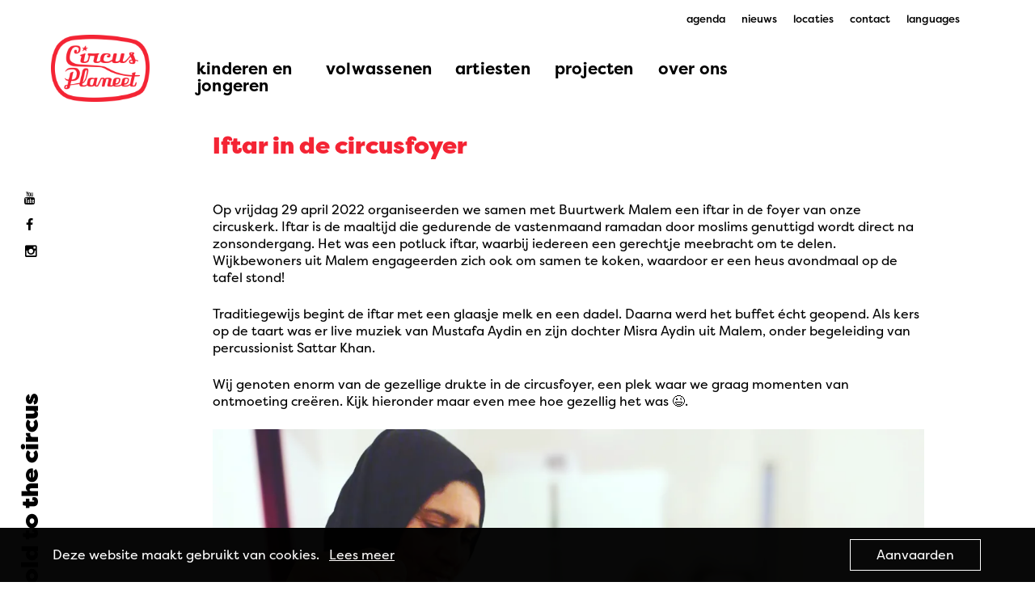

--- FILE ---
content_type: text/html; charset=UTF-8
request_url: https://www.circusplaneet.be/iftar-in-de-circusfoyer/
body_size: 13889
content:
<!doctype html>

<!--[if lt IE 7]><html lang="nl-BE" class="no-js lt-ie9 lt-ie8 lt-ie7"><![endif]-->
<!--[if (IE 7)&!(IEMobile)]><html lang="nl-BE" class="no-js lt-ie9 lt-ie8"><![endif]-->
<!--[if (IE 8)&!(IEMobile)]><html lang="nl-BE" class="no-js lt-ie9"><![endif]-->
<!--[if gt IE 8]><!--> <html lang="nl-BE" class="no-js"><!--<![endif]-->

	<head>
		<!-- Google Tag Manager -->
		<script>(function(w,d,s,l,i){w[l]=w[l]||[];w[l].push({'gtm.start':
		new Date().getTime(),event:'gtm.js'});var f=d.getElementsByTagName(s)[0],
		j=d.createElement(s),dl=l!='dataLayer'?'&l='+l:'';j.async=true;j.src=
		'https://www.googletagmanager.com/gtm.js?id='+i+dl;f.parentNode.insertBefore(j,f);
		})(window,document,'script','dataLayer','GTM-T5TG57KG');</script>
		<!-- End Google Tag Manager -->
		
		<meta charset="utf-8">

				<meta http-equiv="X-UA-Compatible" content="IE=edge">

		<title>Iftar in de circusfoyer &#8902; Circusplaneet</title>

				<meta name="HandheldFriendly" content="True">
		<meta name="MobileOptimized" content="320">
		<meta name="viewport" content="width=device-width, initial-scale=1"/>

				<link rel="apple-touch-icon" href="https://www.circusplaneet.be/wp-content/themes/bones-master/library/images/apple-touch-icon.png">
		<link rel="icon" href="https://www.circusplaneet.be/wp-content/themes/bones-master/favicon.png">
		<!--[if IE]>
			<link rel="shortcut icon" href="https://www.circusplaneet.be/wp-content/themes/bones-master/favicon.ico">
		<![endif]-->
				<meta name="msapplication-TileColor" content="#f01d4f">
		<meta name="msapplication-TileImage" content="https://www.circusplaneet.be/wp-content/themes/bones-master/library/images/win8-tile-icon.png">
            <meta name="theme-color" content="#121212">
		<link href="//cdn-images.mailchimp.com/embedcode/horizontal-slim-10_7.css" rel="stylesheet" type="text/css">
		<link rel="pingback" href="https://www.circusplaneet.be/xmlrpc.php">
		<link rel="stylesheet" href="https://use.typekit.net/yhd5efv.css">
		
		<script src="https://use.typekit.net/xch8gux.js"></script>
<script>try{Typekit.load({ async: true });}catch(e){}</script>
				<meta name='robots' content='index, follow, max-image-preview:large, max-snippet:-1, max-video-preview:-1' />
	<style>img:is([sizes="auto" i], [sizes^="auto," i]) { contain-intrinsic-size: 3000px 1500px }</style>
	
	<!-- This site is optimized with the Yoast SEO plugin v26.8 - https://yoast.com/product/yoast-seo-wordpress/ -->
	<link rel="canonical" href="https://www.circusplaneet.be/iftar-in-de-circusfoyer/" />
	<meta property="og:locale" content="nl_BE" />
	<meta property="og:type" content="article" />
	<meta property="og:title" content="Iftar in de circusfoyer &#8902; Circusplaneet" />
	<meta property="og:description" content="Op vrijdag 29 april 2022 organiseerden we samen met Buurtwerk Malem een iftar in de foyer van onze circuskerk. Iftar is de maaltijd die gedurende de vastenmaand ramadan door moslims genuttigd wordt direct na zonsondergang. Het was een potluck iftar, waarbij iedereen een gerechtje meebracht om te delen. Wijkbewoners uit Malem engageerden zich ook om..." />
	<meta property="og:url" content="https://www.circusplaneet.be/iftar-in-de-circusfoyer/" />
	<meta property="og:site_name" content="Circusplaneet" />
	<meta property="article:publisher" content="https://www.facebook.com/Circusplaneet" />
	<meta property="article:published_time" content="2022-05-03T13:13:28+00:00" />
	<meta property="article:modified_time" content="2022-05-04T07:21:27+00:00" />
	<meta property="og:image" content="https://www.circusplaneet.be/wp-content/uploads/2022/05/Iftar1.webp" />
	<meta property="og:image:width" content="1080" />
	<meta property="og:image:height" content="1080" />
	<meta property="og:image:type" content="image/webp" />
	<meta name="author" content="Circus planeet" />
	<meta name="twitter:card" content="summary_large_image" />
	<meta name="twitter:label1" content="Geschreven door" />
	<meta name="twitter:data1" content="Circus planeet" />
	<meta name="twitter:label2" content="Geschatte leestijd" />
	<meta name="twitter:data2" content="1 minuut" />
	<script type="application/ld+json" class="yoast-schema-graph">{"@context":"https://schema.org","@graph":[{"@type":"Article","@id":"https://www.circusplaneet.be/iftar-in-de-circusfoyer/#article","isPartOf":{"@id":"https://www.circusplaneet.be/iftar-in-de-circusfoyer/"},"author":{"name":"Circus planeet","@id":"https://www.circusplaneet.be/#/schema/person/709a6d56681773eb45d59ff49295d3de"},"headline":"Iftar in de circusfoyer","datePublished":"2022-05-03T13:13:28+00:00","dateModified":"2022-05-04T07:21:27+00:00","mainEntityOfPage":{"@id":"https://www.circusplaneet.be/iftar-in-de-circusfoyer/"},"wordCount":142,"publisher":{"@id":"https://www.circusplaneet.be/#organization"},"image":{"@id":"https://www.circusplaneet.be/iftar-in-de-circusfoyer/#primaryimage"},"thumbnailUrl":"https://www.circusplaneet.be/wp-content/uploads/2022/05/Iftar1.webp","articleSection":["Geen onderdeel van een categorie"],"inLanguage":"nl-BE"},{"@type":"WebPage","@id":"https://www.circusplaneet.be/iftar-in-de-circusfoyer/","url":"https://www.circusplaneet.be/iftar-in-de-circusfoyer/","name":"Iftar in de circusfoyer &#8902; Circusplaneet","isPartOf":{"@id":"https://www.circusplaneet.be/#website"},"primaryImageOfPage":{"@id":"https://www.circusplaneet.be/iftar-in-de-circusfoyer/#primaryimage"},"image":{"@id":"https://www.circusplaneet.be/iftar-in-de-circusfoyer/#primaryimage"},"thumbnailUrl":"https://www.circusplaneet.be/wp-content/uploads/2022/05/Iftar1.webp","datePublished":"2022-05-03T13:13:28+00:00","dateModified":"2022-05-04T07:21:27+00:00","breadcrumb":{"@id":"https://www.circusplaneet.be/iftar-in-de-circusfoyer/#breadcrumb"},"inLanguage":"nl-BE","potentialAction":[{"@type":"ReadAction","target":["https://www.circusplaneet.be/iftar-in-de-circusfoyer/"]}]},{"@type":"ImageObject","inLanguage":"nl-BE","@id":"https://www.circusplaneet.be/iftar-in-de-circusfoyer/#primaryimage","url":"https://www.circusplaneet.be/wp-content/uploads/2022/05/Iftar1.webp","contentUrl":"https://www.circusplaneet.be/wp-content/uploads/2022/05/Iftar1.webp","width":1080,"height":1080},{"@type":"BreadcrumbList","@id":"https://www.circusplaneet.be/iftar-in-de-circusfoyer/#breadcrumb","itemListElement":[{"@type":"ListItem","position":1,"name":"Home","item":"https://www.circusplaneet.be/"},{"@type":"ListItem","position":2,"name":"Iftar in de circusfoyer"}]},{"@type":"WebSite","@id":"https://www.circusplaneet.be/#website","url":"https://www.circusplaneet.be/","name":"Circusplaneet","description":"#circuseverydamnday","publisher":{"@id":"https://www.circusplaneet.be/#organization"},"potentialAction":[{"@type":"SearchAction","target":{"@type":"EntryPoint","urlTemplate":"https://www.circusplaneet.be/?s={search_term_string}"},"query-input":{"@type":"PropertyValueSpecification","valueRequired":true,"valueName":"search_term_string"}}],"inLanguage":"nl-BE"},{"@type":"Organization","@id":"https://www.circusplaneet.be/#organization","name":"Circusplaneet","url":"https://www.circusplaneet.be/","logo":{"@type":"ImageObject","inLanguage":"nl-BE","@id":"https://www.circusplaneet.be/#/schema/logo/image/","url":"https://www.circusplaneet.be/wp-content/uploads/2017/04/logo-1.png","contentUrl":"https://www.circusplaneet.be/wp-content/uploads/2017/04/logo-1.png","width":342,"height":232,"caption":"Circusplaneet"},"image":{"@id":"https://www.circusplaneet.be/#/schema/logo/image/"},"sameAs":["https://www.facebook.com/Circusplaneet","https://www.youtube.com/user/Circusplaneet1"]},{"@type":"Person","@id":"https://www.circusplaneet.be/#/schema/person/709a6d56681773eb45d59ff49295d3de","name":"Circus planeet","image":{"@type":"ImageObject","inLanguage":"nl-BE","@id":"https://www.circusplaneet.be/#/schema/person/image/","url":"https://secure.gravatar.com/avatar/cde9bb19d2fab7266ca37c615b96021f83d4aa04e80be59481afebf2562de20b?s=96&d=mm&r=g","contentUrl":"https://secure.gravatar.com/avatar/cde9bb19d2fab7266ca37c615b96021f83d4aa04e80be59481afebf2562de20b?s=96&d=mm&r=g","caption":"Circus planeet"},"sameAs":["http://circusplaneet.be"]}]}</script>
	<!-- / Yoast SEO plugin. -->


<link rel='dns-prefetch' href='//www.googletagmanager.com' />
<link rel='dns-prefetch' href='//fonts.googleapis.com' />
<link rel="alternate" type="application/rss+xml" title="Circusplaneet &raquo; feed" href="https://www.circusplaneet.be/feed/" />
<link rel="alternate" type="application/rss+xml" title="Circusplaneet &raquo; reactiesfeed" href="https://www.circusplaneet.be/comments/feed/" />
<script type="text/javascript">
/* <![CDATA[ */
window._wpemojiSettings = {"baseUrl":"https:\/\/s.w.org\/images\/core\/emoji\/16.0.1\/72x72\/","ext":".png","svgUrl":"https:\/\/s.w.org\/images\/core\/emoji\/16.0.1\/svg\/","svgExt":".svg","source":{"concatemoji":"https:\/\/www.circusplaneet.be\/wp-includes\/js\/wp-emoji-release.min.js"}};
/*! This file is auto-generated */
!function(s,n){var o,i,e;function c(e){try{var t={supportTests:e,timestamp:(new Date).valueOf()};sessionStorage.setItem(o,JSON.stringify(t))}catch(e){}}function p(e,t,n){e.clearRect(0,0,e.canvas.width,e.canvas.height),e.fillText(t,0,0);var t=new Uint32Array(e.getImageData(0,0,e.canvas.width,e.canvas.height).data),a=(e.clearRect(0,0,e.canvas.width,e.canvas.height),e.fillText(n,0,0),new Uint32Array(e.getImageData(0,0,e.canvas.width,e.canvas.height).data));return t.every(function(e,t){return e===a[t]})}function u(e,t){e.clearRect(0,0,e.canvas.width,e.canvas.height),e.fillText(t,0,0);for(var n=e.getImageData(16,16,1,1),a=0;a<n.data.length;a++)if(0!==n.data[a])return!1;return!0}function f(e,t,n,a){switch(t){case"flag":return n(e,"\ud83c\udff3\ufe0f\u200d\u26a7\ufe0f","\ud83c\udff3\ufe0f\u200b\u26a7\ufe0f")?!1:!n(e,"\ud83c\udde8\ud83c\uddf6","\ud83c\udde8\u200b\ud83c\uddf6")&&!n(e,"\ud83c\udff4\udb40\udc67\udb40\udc62\udb40\udc65\udb40\udc6e\udb40\udc67\udb40\udc7f","\ud83c\udff4\u200b\udb40\udc67\u200b\udb40\udc62\u200b\udb40\udc65\u200b\udb40\udc6e\u200b\udb40\udc67\u200b\udb40\udc7f");case"emoji":return!a(e,"\ud83e\udedf")}return!1}function g(e,t,n,a){var r="undefined"!=typeof WorkerGlobalScope&&self instanceof WorkerGlobalScope?new OffscreenCanvas(300,150):s.createElement("canvas"),o=r.getContext("2d",{willReadFrequently:!0}),i=(o.textBaseline="top",o.font="600 32px Arial",{});return e.forEach(function(e){i[e]=t(o,e,n,a)}),i}function t(e){var t=s.createElement("script");t.src=e,t.defer=!0,s.head.appendChild(t)}"undefined"!=typeof Promise&&(o="wpEmojiSettingsSupports",i=["flag","emoji"],n.supports={everything:!0,everythingExceptFlag:!0},e=new Promise(function(e){s.addEventListener("DOMContentLoaded",e,{once:!0})}),new Promise(function(t){var n=function(){try{var e=JSON.parse(sessionStorage.getItem(o));if("object"==typeof e&&"number"==typeof e.timestamp&&(new Date).valueOf()<e.timestamp+604800&&"object"==typeof e.supportTests)return e.supportTests}catch(e){}return null}();if(!n){if("undefined"!=typeof Worker&&"undefined"!=typeof OffscreenCanvas&&"undefined"!=typeof URL&&URL.createObjectURL&&"undefined"!=typeof Blob)try{var e="postMessage("+g.toString()+"("+[JSON.stringify(i),f.toString(),p.toString(),u.toString()].join(",")+"));",a=new Blob([e],{type:"text/javascript"}),r=new Worker(URL.createObjectURL(a),{name:"wpTestEmojiSupports"});return void(r.onmessage=function(e){c(n=e.data),r.terminate(),t(n)})}catch(e){}c(n=g(i,f,p,u))}t(n)}).then(function(e){for(var t in e)n.supports[t]=e[t],n.supports.everything=n.supports.everything&&n.supports[t],"flag"!==t&&(n.supports.everythingExceptFlag=n.supports.everythingExceptFlag&&n.supports[t]);n.supports.everythingExceptFlag=n.supports.everythingExceptFlag&&!n.supports.flag,n.DOMReady=!1,n.readyCallback=function(){n.DOMReady=!0}}).then(function(){return e}).then(function(){var e;n.supports.everything||(n.readyCallback(),(e=n.source||{}).concatemoji?t(e.concatemoji):e.wpemoji&&e.twemoji&&(t(e.twemoji),t(e.wpemoji)))}))}((window,document),window._wpemojiSettings);
/* ]]> */
</script>
<style id='wp-emoji-styles-inline-css' type='text/css'>

	img.wp-smiley, img.emoji {
		display: inline !important;
		border: none !important;
		box-shadow: none !important;
		height: 1em !important;
		width: 1em !important;
		margin: 0 0.07em !important;
		vertical-align: -0.1em !important;
		background: none !important;
		padding: 0 !important;
	}
</style>
<link rel='stylesheet' id='wp-block-library-css' href='https://www.circusplaneet.be/wp-includes/css/dist/block-library/style.min.css' type='text/css' media='all' />
<style id='classic-theme-styles-inline-css' type='text/css'>
/*! This file is auto-generated */
.wp-block-button__link{color:#fff;background-color:#32373c;border-radius:9999px;box-shadow:none;text-decoration:none;padding:calc(.667em + 2px) calc(1.333em + 2px);font-size:1.125em}.wp-block-file__button{background:#32373c;color:#fff;text-decoration:none}
</style>
<style id='global-styles-inline-css' type='text/css'>
:root{--wp--preset--aspect-ratio--square: 1;--wp--preset--aspect-ratio--4-3: 4/3;--wp--preset--aspect-ratio--3-4: 3/4;--wp--preset--aspect-ratio--3-2: 3/2;--wp--preset--aspect-ratio--2-3: 2/3;--wp--preset--aspect-ratio--16-9: 16/9;--wp--preset--aspect-ratio--9-16: 9/16;--wp--preset--color--black: #000000;--wp--preset--color--cyan-bluish-gray: #abb8c3;--wp--preset--color--white: #ffffff;--wp--preset--color--pale-pink: #f78da7;--wp--preset--color--vivid-red: #cf2e2e;--wp--preset--color--luminous-vivid-orange: #ff6900;--wp--preset--color--luminous-vivid-amber: #fcb900;--wp--preset--color--light-green-cyan: #7bdcb5;--wp--preset--color--vivid-green-cyan: #00d084;--wp--preset--color--pale-cyan-blue: #8ed1fc;--wp--preset--color--vivid-cyan-blue: #0693e3;--wp--preset--color--vivid-purple: #9b51e0;--wp--preset--gradient--vivid-cyan-blue-to-vivid-purple: linear-gradient(135deg,rgba(6,147,227,1) 0%,rgb(155,81,224) 100%);--wp--preset--gradient--light-green-cyan-to-vivid-green-cyan: linear-gradient(135deg,rgb(122,220,180) 0%,rgb(0,208,130) 100%);--wp--preset--gradient--luminous-vivid-amber-to-luminous-vivid-orange: linear-gradient(135deg,rgba(252,185,0,1) 0%,rgba(255,105,0,1) 100%);--wp--preset--gradient--luminous-vivid-orange-to-vivid-red: linear-gradient(135deg,rgba(255,105,0,1) 0%,rgb(207,46,46) 100%);--wp--preset--gradient--very-light-gray-to-cyan-bluish-gray: linear-gradient(135deg,rgb(238,238,238) 0%,rgb(169,184,195) 100%);--wp--preset--gradient--cool-to-warm-spectrum: linear-gradient(135deg,rgb(74,234,220) 0%,rgb(151,120,209) 20%,rgb(207,42,186) 40%,rgb(238,44,130) 60%,rgb(251,105,98) 80%,rgb(254,248,76) 100%);--wp--preset--gradient--blush-light-purple: linear-gradient(135deg,rgb(255,206,236) 0%,rgb(152,150,240) 100%);--wp--preset--gradient--blush-bordeaux: linear-gradient(135deg,rgb(254,205,165) 0%,rgb(254,45,45) 50%,rgb(107,0,62) 100%);--wp--preset--gradient--luminous-dusk: linear-gradient(135deg,rgb(255,203,112) 0%,rgb(199,81,192) 50%,rgb(65,88,208) 100%);--wp--preset--gradient--pale-ocean: linear-gradient(135deg,rgb(255,245,203) 0%,rgb(182,227,212) 50%,rgb(51,167,181) 100%);--wp--preset--gradient--electric-grass: linear-gradient(135deg,rgb(202,248,128) 0%,rgb(113,206,126) 100%);--wp--preset--gradient--midnight: linear-gradient(135deg,rgb(2,3,129) 0%,rgb(40,116,252) 100%);--wp--preset--font-size--small: 13px;--wp--preset--font-size--medium: 20px;--wp--preset--font-size--large: 36px;--wp--preset--font-size--x-large: 42px;--wp--preset--spacing--20: 0.44rem;--wp--preset--spacing--30: 0.67rem;--wp--preset--spacing--40: 1rem;--wp--preset--spacing--50: 1.5rem;--wp--preset--spacing--60: 2.25rem;--wp--preset--spacing--70: 3.38rem;--wp--preset--spacing--80: 5.06rem;--wp--preset--shadow--natural: 6px 6px 9px rgba(0, 0, 0, 0.2);--wp--preset--shadow--deep: 12px 12px 50px rgba(0, 0, 0, 0.4);--wp--preset--shadow--sharp: 6px 6px 0px rgba(0, 0, 0, 0.2);--wp--preset--shadow--outlined: 6px 6px 0px -3px rgba(255, 255, 255, 1), 6px 6px rgba(0, 0, 0, 1);--wp--preset--shadow--crisp: 6px 6px 0px rgba(0, 0, 0, 1);}:where(.is-layout-flex){gap: 0.5em;}:where(.is-layout-grid){gap: 0.5em;}body .is-layout-flex{display: flex;}.is-layout-flex{flex-wrap: wrap;align-items: center;}.is-layout-flex > :is(*, div){margin: 0;}body .is-layout-grid{display: grid;}.is-layout-grid > :is(*, div){margin: 0;}:where(.wp-block-columns.is-layout-flex){gap: 2em;}:where(.wp-block-columns.is-layout-grid){gap: 2em;}:where(.wp-block-post-template.is-layout-flex){gap: 1.25em;}:where(.wp-block-post-template.is-layout-grid){gap: 1.25em;}.has-black-color{color: var(--wp--preset--color--black) !important;}.has-cyan-bluish-gray-color{color: var(--wp--preset--color--cyan-bluish-gray) !important;}.has-white-color{color: var(--wp--preset--color--white) !important;}.has-pale-pink-color{color: var(--wp--preset--color--pale-pink) !important;}.has-vivid-red-color{color: var(--wp--preset--color--vivid-red) !important;}.has-luminous-vivid-orange-color{color: var(--wp--preset--color--luminous-vivid-orange) !important;}.has-luminous-vivid-amber-color{color: var(--wp--preset--color--luminous-vivid-amber) !important;}.has-light-green-cyan-color{color: var(--wp--preset--color--light-green-cyan) !important;}.has-vivid-green-cyan-color{color: var(--wp--preset--color--vivid-green-cyan) !important;}.has-pale-cyan-blue-color{color: var(--wp--preset--color--pale-cyan-blue) !important;}.has-vivid-cyan-blue-color{color: var(--wp--preset--color--vivid-cyan-blue) !important;}.has-vivid-purple-color{color: var(--wp--preset--color--vivid-purple) !important;}.has-black-background-color{background-color: var(--wp--preset--color--black) !important;}.has-cyan-bluish-gray-background-color{background-color: var(--wp--preset--color--cyan-bluish-gray) !important;}.has-white-background-color{background-color: var(--wp--preset--color--white) !important;}.has-pale-pink-background-color{background-color: var(--wp--preset--color--pale-pink) !important;}.has-vivid-red-background-color{background-color: var(--wp--preset--color--vivid-red) !important;}.has-luminous-vivid-orange-background-color{background-color: var(--wp--preset--color--luminous-vivid-orange) !important;}.has-luminous-vivid-amber-background-color{background-color: var(--wp--preset--color--luminous-vivid-amber) !important;}.has-light-green-cyan-background-color{background-color: var(--wp--preset--color--light-green-cyan) !important;}.has-vivid-green-cyan-background-color{background-color: var(--wp--preset--color--vivid-green-cyan) !important;}.has-pale-cyan-blue-background-color{background-color: var(--wp--preset--color--pale-cyan-blue) !important;}.has-vivid-cyan-blue-background-color{background-color: var(--wp--preset--color--vivid-cyan-blue) !important;}.has-vivid-purple-background-color{background-color: var(--wp--preset--color--vivid-purple) !important;}.has-black-border-color{border-color: var(--wp--preset--color--black) !important;}.has-cyan-bluish-gray-border-color{border-color: var(--wp--preset--color--cyan-bluish-gray) !important;}.has-white-border-color{border-color: var(--wp--preset--color--white) !important;}.has-pale-pink-border-color{border-color: var(--wp--preset--color--pale-pink) !important;}.has-vivid-red-border-color{border-color: var(--wp--preset--color--vivid-red) !important;}.has-luminous-vivid-orange-border-color{border-color: var(--wp--preset--color--luminous-vivid-orange) !important;}.has-luminous-vivid-amber-border-color{border-color: var(--wp--preset--color--luminous-vivid-amber) !important;}.has-light-green-cyan-border-color{border-color: var(--wp--preset--color--light-green-cyan) !important;}.has-vivid-green-cyan-border-color{border-color: var(--wp--preset--color--vivid-green-cyan) !important;}.has-pale-cyan-blue-border-color{border-color: var(--wp--preset--color--pale-cyan-blue) !important;}.has-vivid-cyan-blue-border-color{border-color: var(--wp--preset--color--vivid-cyan-blue) !important;}.has-vivid-purple-border-color{border-color: var(--wp--preset--color--vivid-purple) !important;}.has-vivid-cyan-blue-to-vivid-purple-gradient-background{background: var(--wp--preset--gradient--vivid-cyan-blue-to-vivid-purple) !important;}.has-light-green-cyan-to-vivid-green-cyan-gradient-background{background: var(--wp--preset--gradient--light-green-cyan-to-vivid-green-cyan) !important;}.has-luminous-vivid-amber-to-luminous-vivid-orange-gradient-background{background: var(--wp--preset--gradient--luminous-vivid-amber-to-luminous-vivid-orange) !important;}.has-luminous-vivid-orange-to-vivid-red-gradient-background{background: var(--wp--preset--gradient--luminous-vivid-orange-to-vivid-red) !important;}.has-very-light-gray-to-cyan-bluish-gray-gradient-background{background: var(--wp--preset--gradient--very-light-gray-to-cyan-bluish-gray) !important;}.has-cool-to-warm-spectrum-gradient-background{background: var(--wp--preset--gradient--cool-to-warm-spectrum) !important;}.has-blush-light-purple-gradient-background{background: var(--wp--preset--gradient--blush-light-purple) !important;}.has-blush-bordeaux-gradient-background{background: var(--wp--preset--gradient--blush-bordeaux) !important;}.has-luminous-dusk-gradient-background{background: var(--wp--preset--gradient--luminous-dusk) !important;}.has-pale-ocean-gradient-background{background: var(--wp--preset--gradient--pale-ocean) !important;}.has-electric-grass-gradient-background{background: var(--wp--preset--gradient--electric-grass) !important;}.has-midnight-gradient-background{background: var(--wp--preset--gradient--midnight) !important;}.has-small-font-size{font-size: var(--wp--preset--font-size--small) !important;}.has-medium-font-size{font-size: var(--wp--preset--font-size--medium) !important;}.has-large-font-size{font-size: var(--wp--preset--font-size--large) !important;}.has-x-large-font-size{font-size: var(--wp--preset--font-size--x-large) !important;}
:where(.wp-block-post-template.is-layout-flex){gap: 1.25em;}:where(.wp-block-post-template.is-layout-grid){gap: 1.25em;}
:where(.wp-block-columns.is-layout-flex){gap: 2em;}:where(.wp-block-columns.is-layout-grid){gap: 2em;}
:root :where(.wp-block-pullquote){font-size: 1.5em;line-height: 1.6;}
</style>
<link rel='stylesheet' id='pb-accordion-blocks-style-css' href='https://www.circusplaneet.be/wp-content/plugins/accordion-blocks/build/index.css' type='text/css' media='all' />
<link rel='stylesheet' id='oc_cb_css_fr-css' href='https://www.circusplaneet.be/wp-content/plugins/onecom-themes-plugins/assets/min-css/cookie-banner-frontend.min.css' type='text/css' media='all' />
<link rel='stylesheet' id='googleFonts-css' href='//fonts.googleapis.com/css?family=Lato%3A400%2C700%2C400italic%2C700italic' type='text/css' media='all' />
<link rel='stylesheet' id='bones-stylesheet-css' href='https://www.circusplaneet.be/wp-content/themes/bones-master/library/css/style.css' type='text/css' media='all' />
<!--[if lt IE 9]>
<link rel='stylesheet' id='bones-ie-only-css' href='https://www.circusplaneet.be/wp-content/themes/bones-master/library/css/ie.css' type='text/css' media='all' />
<![endif]-->
<link rel='stylesheet' id='peggy_custom_css-css' href='https://www.circusplaneet.be/wp-content/themes/bones-master/library/css/peggy.css' type='text/css' media='all' />
<script type="text/javascript" src="https://www.circusplaneet.be/wp-includes/js/jquery/jquery.min.js" id="jquery-core-js"></script>
<script type="text/javascript" src="https://www.circusplaneet.be/wp-includes/js/jquery/jquery-migrate.min.js" id="jquery-migrate-js"></script>

<!-- Google tag (gtag.js) snippet added by Site Kit -->
<!-- Google Analytics snippet added by Site Kit -->
<script type="text/javascript" src="https://www.googletagmanager.com/gtag/js?id=GT-KFTL72X" id="google_gtagjs-js" async></script>
<script type="text/javascript" id="google_gtagjs-js-after">
/* <![CDATA[ */
window.dataLayer = window.dataLayer || [];function gtag(){dataLayer.push(arguments);}
gtag("set","linker",{"domains":["www.circusplaneet.be"]});
gtag("js", new Date());
gtag("set", "developer_id.dZTNiMT", true);
gtag("config", "GT-KFTL72X");
/* ]]> */
</script>
<script type="text/javascript" src="https://www.circusplaneet.be/wp-content/themes/bones-master/library/js/libs/modernizr.custom.min.js" id="bones-modernizr-js"></script>
<link rel="https://api.w.org/" href="https://www.circusplaneet.be/wp-json/" /><link rel="alternate" title="JSON" type="application/json" href="https://www.circusplaneet.be/wp-json/wp/v2/posts/15240" /><link rel='shortlink' href='https://www.circusplaneet.be/?p=15240' />
<link rel="alternate" title="oEmbed (JSON)" type="application/json+oembed" href="https://www.circusplaneet.be/wp-json/oembed/1.0/embed?url=https%3A%2F%2Fwww.circusplaneet.be%2Fiftar-in-de-circusfoyer%2F" />
<link rel="alternate" title="oEmbed (XML)" type="text/xml+oembed" href="https://www.circusplaneet.be/wp-json/oembed/1.0/embed?url=https%3A%2F%2Fwww.circusplaneet.be%2Fiftar-in-de-circusfoyer%2F&#038;format=xml" />
<meta name="generator" content="Site Kit by Google 1.170.0" /><style>[class*=" icon-oc-"],[class^=icon-oc-]{speak:none;font-style:normal;font-weight:400;font-variant:normal;text-transform:none;line-height:1;-webkit-font-smoothing:antialiased;-moz-osx-font-smoothing:grayscale}.icon-oc-one-com-white-32px-fill:before{content:"901"}.icon-oc-one-com:before{content:"900"}#one-com-icon,.toplevel_page_onecom-wp .wp-menu-image{speak:none;display:flex;align-items:center;justify-content:center;text-transform:none;line-height:1;-webkit-font-smoothing:antialiased;-moz-osx-font-smoothing:grayscale}.onecom-wp-admin-bar-item>a,.toplevel_page_onecom-wp>.wp-menu-name{font-size:16px;font-weight:400;line-height:1}.toplevel_page_onecom-wp>.wp-menu-name img{width:69px;height:9px;}.wp-submenu-wrap.wp-submenu>.wp-submenu-head>img{width:88px;height:auto}.onecom-wp-admin-bar-item>a img{height:7px!important}.onecom-wp-admin-bar-item>a img,.toplevel_page_onecom-wp>.wp-menu-name img{opacity:.8}.onecom-wp-admin-bar-item.hover>a img,.toplevel_page_onecom-wp.wp-has-current-submenu>.wp-menu-name img,li.opensub>a.toplevel_page_onecom-wp>.wp-menu-name img{opacity:1}#one-com-icon:before,.onecom-wp-admin-bar-item>a:before,.toplevel_page_onecom-wp>.wp-menu-image:before{content:'';position:static!important;background-color:rgba(240,245,250,.4);border-radius:102px;width:18px;height:18px;padding:0!important}.onecom-wp-admin-bar-item>a:before{width:14px;height:14px}.onecom-wp-admin-bar-item.hover>a:before,.toplevel_page_onecom-wp.opensub>a>.wp-menu-image:before,.toplevel_page_onecom-wp.wp-has-current-submenu>.wp-menu-image:before{background-color:#76b82a}.onecom-wp-admin-bar-item>a{display:inline-flex!important;align-items:center;justify-content:center}#one-com-logo-wrapper{font-size:4em}#one-com-icon{vertical-align:middle}.imagify-welcome{display:none !important;}</style><link rel="icon" href="https://www.circusplaneet.be/wp-content/uploads/2020/10/cropped-Naamloos-1-32x32.jpg" sizes="32x32" />
<link rel="icon" href="https://www.circusplaneet.be/wp-content/uploads/2020/10/cropped-Naamloos-1-192x192.jpg" sizes="192x192" />
<link rel="apple-touch-icon" href="https://www.circusplaneet.be/wp-content/uploads/2020/10/cropped-Naamloos-1-180x180.jpg" />
<meta name="msapplication-TileImage" content="https://www.circusplaneet.be/wp-content/uploads/2020/10/cropped-Naamloos-1-270x270.jpg" />
		
		<script>
		  (function(i,s,o,g,r,a,m){i['GoogleAnalyticsObject']=r;i[r]=i[r]||function(){
		  (i[r].q=i[r].q||[]).push(arguments)},i[r].l=1*new Date();a=s.createElement(o),
		  m=s.getElementsByTagName(o)[0];a.async=1;a.src=g;m.parentNode.insertBefore(a,m)
		  })(window,document,'script','https://www.google-analytics.com/analytics.js','ga');
		
		  ga('create', 'UA-97662410-1', 'auto');
		  ga('send', 'pageview');
		
		</script>

	</head>

	<body class="wp-singular post-template-default single single-post postid-15240 single-format-standard wp-theme-bones-master metaslider-plugin" itemscope itemtype="http://schema.org/WebPage">
		<!-- Google Tag Manager (noscript) -->
		<noscript><iframe src="https://www.googletagmanager.com/ns.html?id=GTM-T5TG57KG"
		height="0" width="0" style="display:none;visibility:hidden"></iframe></noscript>
		<!-- End Google Tag Manager (noscript) -->
		<div id="container">

			<header class="header" role="banner" itemscope itemtype="http://schema.org/WPHeader">

				<div id="inner-header" class="wrap cf">

					                    <nav role="navigation" itemscope itemtype="http://schema.org/SiteNavigationElement" id="nav-top">
						<ul id="menu-topmenu" class="nav top-top-nav cf"><li id="menu-item-1913" class="menu-item menu-item-type-post_type_archive menu-item-object-circus_agenda menu-item-1913"><a href="https://www.circusplaneet.be/circus_agenda/">agenda</a></li>
<li id="menu-item-32" class="menu-item menu-item-type-post_type menu-item-object-page menu-item-32"><a href="https://www.circusplaneet.be/nieuws/">nieuws</a></li>
<li id="menu-item-12356" class="menu-item menu-item-type-post_type menu-item-object-page menu-item-12356"><a href="https://www.circusplaneet.be/locaties/">locaties</a></li>
<li id="menu-item-30" class="menu-item menu-item-type-post_type menu-item-object-page menu-item-30"><a href="https://www.circusplaneet.be/contact/">contact</a></li>
<li id="menu-item-13490" class="language menu-item menu-item-type-custom menu-item-object-custom menu-item-has-children menu-item-13490"><a href="#">languages</a>
<ul class="sub-menu">
	<li id="menu-item-13496" class="menu-item menu-item-type-post_type menu-item-object-page menu-item-13496"><a href="https://www.circusplaneet.be/english/">English</a></li>
	<li id="menu-item-14269" class="menu-item menu-item-type-post_type menu-item-object-page menu-item-14269"><a href="https://www.circusplaneet.be/frans/">Français</a></li>
	<li id="menu-item-14578" class="menu-item menu-item-type-post_type menu-item-object-page menu-item-14578"><a href="https://www.circusplaneet.be/deutsch/">Deutsch</a></li>
	<li id="menu-item-14275" class="menu-item menu-item-type-post_type menu-item-object-page menu-item-14275"><a href="https://www.circusplaneet.be/spaans/">Español</a></li>
	<li id="menu-item-14854" class="menu-item menu-item-type-post_type menu-item-object-page menu-item-14854"><a href="https://www.circusplaneet.be/turkce/">Türkçe</a></li>
	<li id="menu-item-16569" class="menu-item menu-item-type-post_type menu-item-object-page menu-item-16569"><a href="https://www.circusplaneet.be/arabisch/">Arabic</a></li>
	<li id="menu-item-14549" class="menu-item menu-item-type-post_type menu-item-object-page menu-item-14549"><a href="https://www.circusplaneet.be/russisch/">Russian</a></li>
	<li id="menu-item-14873" class="menu-item menu-item-type-post_type menu-item-object-page menu-item-14873"><a href="https://www.circusplaneet.be/chinees/">Chinese</a></li>
</ul>
</li>
</ul>
					</nav>
					<p id="logo" class="h1" itemscope itemtype="http://schema.org/Organization"><a href="https://www.circusplaneet.be" rel="nofollow"><img width="122" src="https://www.circusplaneet.be/wp-content/themes/bones-master/library/images/logo-5.png"/></a></p>

															

					<nav role="navigation" itemscope itemtype="http://schema.org/SiteNavigationElement" id="nav-main">
						<ul id="menu-main-menu" class="nav top-nav cf"><li id="menu-item-13137" class="menu-item menu-item-type-custom menu-item-object-custom menu-item-has-children menu-item-13137"><a href="#">kinderen en jongeren</a>
<ul class="sub-menu">
	<li id="menu-item-12364" class="menu-item menu-item-type-post_type menu-item-object-page menu-item-12364"><a href="https://www.circusplaneet.be/lessenrooster-kinderen-jongeren/">lessenrooster</a></li>
	<li id="menu-item-12418" class="menu-item menu-item-type-taxonomy menu-item-object-lesson_cat menu-item-12418"><a href="https://www.circusplaneet.be/lesson-category/kinderen-en-jongeren/">lessen</a></li>
	<li id="menu-item-12372" class="menu-item menu-item-type-post_type_archive menu-item-object-circus_stage menu-item-12372"><a href="https://www.circusplaneet.be/circus_stage/">circuskampen</a></li>
	<li id="menu-item-13225" class="menu-item menu-item-type-post_type menu-item-object-circus_lesson menu-item-13225"><a href="https://www.circusplaneet.be/lesson/community-training-jongeren/">community training</a></li>
	<li id="menu-item-15560" class="menu-item menu-item-type-post_type menu-item-object-circus_lesson menu-item-15560"><a href="https://www.circusplaneet.be/lesson/buurtcircus/">buurtcircus</a></li>
	<li id="menu-item-22933" class="menu-item menu-item-type-post_type menu-item-object-page menu-item-22933"><a href="https://www.circusplaneet.be/auberge-jeunesse/">auberge jeunesse</a></li>
	<li id="menu-item-22936" class="menu-item menu-item-type-post_type menu-item-object-page menu-item-22936"><a href="https://www.circusplaneet.be/youth-planet/">youthplanet</a></li>
	<li id="menu-item-12366" class="menu-item menu-item-type-post_type menu-item-object-page menu-item-12366"><a href="https://www.circusplaneet.be/inschrijfvoorwaarden-kinderen-en-jongeren/">inschrijfvoorwaarden</a></li>
	<li id="menu-item-12363" class="menu-item menu-item-type-post_type menu-item-object-page menu-item-12363"><a href="https://www.circusplaneet.be/faq-kinderen-jongeren/">FAQ</a></li>
</ul>
</li>
<li id="menu-item-13135" class="menu-item menu-item-type-custom menu-item-object-custom menu-item-has-children menu-item-13135"><a href="#">volwassenen</a>
<ul class="sub-menu">
	<li id="menu-item-12408" class="menu-item menu-item-type-post_type menu-item-object-page menu-item-12408"><a href="https://www.circusplaneet.be/lessenrooster-volwassenen/">lessenrooster</a></li>
	<li id="menu-item-12419" class="menu-item menu-item-type-taxonomy menu-item-object-lesson_cat menu-item-12419"><a href="https://www.circusplaneet.be/lesson-category/volwassenen/">lessen</a></li>
	<li id="menu-item-13224" class="menu-item menu-item-type-post_type menu-item-object-circus_lesson menu-item-13224"><a href="https://www.circusplaneet.be/lesson/community-training-volwassenen/">community training</a></li>
	<li id="menu-item-12397" class="menu-item menu-item-type-post_type_archive menu-item-object-circus_vorming menu-item-12397"><a href="https://www.circusplaneet.be/circus_vorming/">stages en vormingen</a></li>
	<li id="menu-item-18090" class="menu-item menu-item-type-post_type menu-item-object-page menu-item-18090"><a href="https://www.circusplaneet.be/auberge-espagnole/">auberge espagnole</a></li>
	<li id="menu-item-12407" class="menu-item menu-item-type-post_type menu-item-object-page menu-item-12407"><a href="https://www.circusplaneet.be/inschrijfvoorwaarden-volwassenen/">inschrijfvoorwaarden</a></li>
	<li id="menu-item-12409" class="menu-item menu-item-type-post_type menu-item-object-page menu-item-12409"><a href="https://www.circusplaneet.be/faq-volwassenen/">FAQ</a></li>
</ul>
</li>
<li id="menu-item-12373" class="menu-item menu-item-type-post_type_archive menu-item-object-circus_artist menu-item-has-children menu-item-12373"><a href="https://www.circusplaneet.be/circus_artist/">artiesten</a>
<ul class="sub-menu">
	<li id="menu-item-12374" class="menu-item menu-item-type-post_type menu-item-object-page menu-item-12374"><a href="https://www.circusplaneet.be/artist-training/">artist training</a></li>
	<li id="menu-item-12375" class="menu-item menu-item-type-post_type menu-item-object-page menu-item-12375"><a href="https://www.circusplaneet.be/vers-talent/">vers talent</a></li>
	<li id="menu-item-18363" class="menu-item menu-item-type-post_type menu-item-object-page menu-item-18363"><a href="https://www.circusplaneet.be/try-out/">try-out</a></li>
	<li id="menu-item-13232" class="menu-item menu-item-type-taxonomy menu-item-object-show_cat menu-item-13232"><a href="https://www.circusplaneet.be/show-category/jongerenproducties/">jongerenproducties</a></li>
</ul>
</li>
<li id="menu-item-13136" class="menu-item menu-item-type-custom menu-item-object-custom menu-item-has-children menu-item-13136"><a href="#">projecten</a>
<ul class="sub-menu">
	<li id="menu-item-20024" class="menu-item menu-item-type-custom menu-item-object-custom menu-item-20024"><a href="https://circuskerk.be/">circuskerk</a></li>
	<li id="menu-item-18712" class="menu-item menu-item-type-post_type menu-item-object-page menu-item-18712"><a href="https://www.circusplaneet.be/foyerwerking-foyer-circusplaneet-circuskerk/">foyerwerking</a></li>
	<li id="menu-item-18330" class="menu-item menu-item-type-post_type menu-item-object-page menu-item-18330"><a href="https://www.circusplaneet.be/evenementen/">evenementen</a></li>
	<li id="menu-item-12381" class="menu-item menu-item-type-post_type menu-item-object-page menu-item-12381"><a href="https://www.circusplaneet.be/wijkwerking/">wijkwerking</a></li>
	<li id="menu-item-12382" class="menu-item menu-item-type-post_type menu-item-object-page menu-item-12382"><a href="https://www.circusplaneet.be/circus-op-maat/">circus op maat</a></li>
	<li id="menu-item-16694" class="menu-item menu-item-type-post_type menu-item-object-page menu-item-16694"><a href="https://www.circusplaneet.be/tarmak/">TaRMaK</a></li>
</ul>
</li>
<li id="menu-item-13138" class="menu-item menu-item-type-custom menu-item-object-custom menu-item-has-children menu-item-13138"><a href="#">over ons</a>
<ul class="sub-menu">
	<li id="menu-item-12387" class="menu-item menu-item-type-post_type_archive menu-item-object-circus_team menu-item-12387"><a href="https://www.circusplaneet.be/community/">community</a></li>
	<li id="menu-item-13174" class="menu-item menu-item-type-post_type menu-item-object-page menu-item-13174"><a href="https://www.circusplaneet.be/missie-en-visie/">missie en visie</a></li>
	<li id="menu-item-13173" class="menu-item menu-item-type-post_type menu-item-object-page menu-item-13173"><a href="https://www.circusplaneet.be/beleidsplan/">beleidsplan</a></li>
	<li id="menu-item-12384" class="menu-item menu-item-type-post_type menu-item-object-page menu-item-12384"><a href="https://www.circusplaneet.be/hoe-het-begon/">hoe het begon</a></li>
	<li id="menu-item-14741" class="menu-item menu-item-type-post_type menu-item-object-page menu-item-14741"><a href="https://www.circusplaneet.be/algemene-vergadering/">algemene vergadering</a></li>
	<li id="menu-item-13193" class="menu-item menu-item-type-post_type menu-item-object-page menu-item-13193"><a href="https://www.circusplaneet.be/intern-reglement/">intern reglement</a></li>
	<li id="menu-item-13180" class="menu-item menu-item-type-post_type menu-item-object-page menu-item-13180"><a href="https://www.circusplaneet.be/toegankelijkheid/">toegankelijkheid</a></li>
	<li id="menu-item-16285" class="menu-item menu-item-type-post_type menu-item-object-page menu-item-16285"><a href="https://www.circusplaneet.be/uitpas-partner/">UiTPAS-partner</a></li>
	<li id="menu-item-12385" class="menu-item menu-item-type-post_type menu-item-object-page menu-item-12385"><a href="https://www.circusplaneet.be/vacatures/">vacatures</a></li>
</ul>
</li>
</ul>
					</nav>
					<div id="nav-trigger">
                        <span class="icon-menu">
                        	<span class="wprmenu_ic_1"></span>
                            <span class="wprmenu_ic_2"></span>
                            <span class="wprmenu_ic_3"></span>
                        </span>
                    </div>
                    <nav id="nav-mobile"></nav>
				</div>

			</header>
            <div id="content">
			
				<div id="inner-content" class="wrap cf">

					<main id="main" class="m-all t-2of3 d-5of7 cf" role="main" itemscope itemprop="mainContentOfPage" itemtype="http://schema.org/Blog">

						
							
              
              <article id="post-15240" class="cf post-15240 post type-post status-publish format-standard has-post-thumbnail hentry category-geen-onderdeel-van-een-categorie" role="article" itemscope itemprop="blogPost" itemtype="http://schema.org/BlogPosting">

                <header class="article-header entry-header">

                  <h1 class="entry-title single-title" itemprop="headline" rel="bookmark">Iftar in de circusfoyer</h1>

                </header> 
                <section class="entry-content cf" itemprop="articleBody">
                <div class="inner-post-content">
                  
<p>Op vrijdag 29 april 2022 organiseerden we samen met Buurtwerk Malem een iftar in de foyer van onze circuskerk. Iftar is de maaltijd die gedurende de vastenmaand ramadan door moslims genuttigd wordt direct na zonsondergang. Het was een potluck iftar, waarbij iedereen een gerechtje meebracht om te delen. Wijkbewoners uit Malem engageerden zich ook om samen te koken, waardoor er een heus avondmaal op de tafel stond! </p>



<p>Traditiegewijs begint de iftar met een glaasje melk en een dadel. Daarna werd het buffet écht geopend. Als kers op de taart was er live muziek van Mustafa Aydin en zijn dochter Misra Aydin uit Malem, onder begeleiding van percussionist Sattar Khan.</p>



<p>Wij genoten enorm van de gezellige drukte in de circusfoyer, een plek waar we graag momenten van ontmoeting creëren. Kijk hieronder maar even mee hoe gezellig het was 😉.</p>


<div id="metaslider-id-15245" style="max-width: 1000px; margin: 0 auto;" class="ml-slider-3-104-0 metaslider metaslider-flex metaslider-15245 ml-slider ms-theme-default nav-hidden" role="region" aria-label="Iftar in de circusfoyer" data-height="300" data-width="1000">
    <div id="metaslider_container_15245">
        <div id="metaslider_15245">
            <ul class='slides'>
                <li style="display: block; width: 100%;" class="slide-15259 ms-image " aria-roledescription="slide" data-date="2022-05-03 13:09:13" data-filename="Iftar1.webp" data-slide-type="image"><img fetchpriority="high" decoding="async" width="1080" height="1080" src="https://www.circusplaneet.be/wp-content/uploads/2022/05/Iftar1.webp" class="slider-15245 slide-15259 msDefaultImage" alt="" rel="" title="Iftar1" srcset="https://www.circusplaneet.be/wp-content/uploads/2022/05/Iftar1.webp 1080w, https://www.circusplaneet.be/wp-content/uploads/2022/05/Iftar1-300x300.webp 300w, https://www.circusplaneet.be/wp-content/uploads/2022/05/Iftar1-1024x1024.webp 1024w, https://www.circusplaneet.be/wp-content/uploads/2022/05/Iftar1-150x150.webp 150w, https://www.circusplaneet.be/wp-content/uploads/2022/05/Iftar1-768x768.webp 768w, https://www.circusplaneet.be/wp-content/uploads/2022/05/Iftar1-125x125.webp 125w" sizes="(max-width: 1080px) 100vw, 1080px" /></li>
                <li style="display: none; width: 100%;" class="slide-15260 ms-image " aria-roledescription="slide" data-date="2022-05-03 13:09:13" data-filename="Iftar2.webp" data-slide-type="image"><img decoding="async" width="1080" height="1080" src="https://www.circusplaneet.be/wp-content/uploads/2022/05/Iftar2.webp" class="slider-15245 slide-15260 msDefaultImage" alt="" rel="" title="Iftar2" srcset="https://www.circusplaneet.be/wp-content/uploads/2022/05/Iftar2.webp 1080w, https://www.circusplaneet.be/wp-content/uploads/2022/05/Iftar2-300x300.webp 300w, https://www.circusplaneet.be/wp-content/uploads/2022/05/Iftar2-1024x1024.webp 1024w, https://www.circusplaneet.be/wp-content/uploads/2022/05/Iftar2-150x150.webp 150w, https://www.circusplaneet.be/wp-content/uploads/2022/05/Iftar2-768x768.webp 768w, https://www.circusplaneet.be/wp-content/uploads/2022/05/Iftar2-125x125.webp 125w" sizes="(max-width: 1080px) 100vw, 1080px" /></li>
                <li style="display: none; width: 100%;" class="slide-15261 ms-image " aria-roledescription="slide" data-date="2022-05-03 13:09:14" data-filename="Iftar3-scaled.jpg" data-slide-type="image"><img decoding="async" width="2560" height="2560" src="https://www.circusplaneet.be/wp-content/uploads/2022/05/Iftar3-scaled.jpg" class="slider-15245 slide-15261 msDefaultImage" alt="" rel="" title="Iftar3" srcset="https://www.circusplaneet.be/wp-content/uploads/2022/05/Iftar3-scaled.jpg 2560w, https://www.circusplaneet.be/wp-content/uploads/2022/05/Iftar3-300x300.jpg 300w, https://www.circusplaneet.be/wp-content/uploads/2022/05/Iftar3-1024x1024.jpg 1024w, https://www.circusplaneet.be/wp-content/uploads/2022/05/Iftar3-150x150.jpg 150w, https://www.circusplaneet.be/wp-content/uploads/2022/05/Iftar3-768x768.jpg 768w, https://www.circusplaneet.be/wp-content/uploads/2022/05/Iftar3-1536x1536.jpg 1536w, https://www.circusplaneet.be/wp-content/uploads/2022/05/Iftar3-2048x2048.jpg 2048w, https://www.circusplaneet.be/wp-content/uploads/2022/05/Iftar3-125x125.jpg 125w" sizes="(max-width: 2560px) 100vw, 2560px" /></li>
                <li style="display: none; width: 100%;" class="slide-15262 ms-image " aria-roledescription="slide" data-date="2022-05-03 13:09:15" data-filename="Iftar4.webp" data-slide-type="image"><img loading="lazy" decoding="async" width="1080" height="1080" src="https://www.circusplaneet.be/wp-content/uploads/2022/05/Iftar4.webp" class="slider-15245 slide-15262 msDefaultImage" alt="" rel="" title="Iftar4" srcset="https://www.circusplaneet.be/wp-content/uploads/2022/05/Iftar4.webp 1080w, https://www.circusplaneet.be/wp-content/uploads/2022/05/Iftar4-300x300.webp 300w, https://www.circusplaneet.be/wp-content/uploads/2022/05/Iftar4-1024x1024.webp 1024w, https://www.circusplaneet.be/wp-content/uploads/2022/05/Iftar4-150x150.webp 150w, https://www.circusplaneet.be/wp-content/uploads/2022/05/Iftar4-768x768.webp 768w, https://www.circusplaneet.be/wp-content/uploads/2022/05/Iftar4-125x125.webp 125w" sizes="auto, (max-width: 1080px) 100vw, 1080px" /></li>
                <li style="display: none; width: 100%;" class="slide-15263 ms-image " aria-roledescription="slide" data-date="2022-05-03 13:09:15" data-filename="Iftar5.webp" data-slide-type="image"><img loading="lazy" decoding="async" width="1080" height="1080" src="https://www.circusplaneet.be/wp-content/uploads/2022/05/Iftar5.webp" class="slider-15245 slide-15263 msDefaultImage" alt="" rel="" title="Iftar5" srcset="https://www.circusplaneet.be/wp-content/uploads/2022/05/Iftar5.webp 1080w, https://www.circusplaneet.be/wp-content/uploads/2022/05/Iftar5-300x300.webp 300w, https://www.circusplaneet.be/wp-content/uploads/2022/05/Iftar5-1024x1024.webp 1024w, https://www.circusplaneet.be/wp-content/uploads/2022/05/Iftar5-150x150.webp 150w, https://www.circusplaneet.be/wp-content/uploads/2022/05/Iftar5-768x768.webp 768w, https://www.circusplaneet.be/wp-content/uploads/2022/05/Iftar5-125x125.webp 125w" sizes="auto, (max-width: 1080px) 100vw, 1080px" /></li>
                <li style="display: none; width: 100%;" class="slide-15264 ms-image " aria-roledescription="slide" data-date="2022-05-03 13:09:16" data-filename="Iftar6.webp" data-slide-type="image"><img loading="lazy" decoding="async" width="1080" height="1080" src="https://www.circusplaneet.be/wp-content/uploads/2022/05/Iftar6.webp" class="slider-15245 slide-15264 msDefaultImage" alt="" rel="" title="Iftar6" srcset="https://www.circusplaneet.be/wp-content/uploads/2022/05/Iftar6.webp 1080w, https://www.circusplaneet.be/wp-content/uploads/2022/05/Iftar6-300x300.webp 300w, https://www.circusplaneet.be/wp-content/uploads/2022/05/Iftar6-1024x1024.webp 1024w, https://www.circusplaneet.be/wp-content/uploads/2022/05/Iftar6-150x150.webp 150w, https://www.circusplaneet.be/wp-content/uploads/2022/05/Iftar6-768x768.webp 768w, https://www.circusplaneet.be/wp-content/uploads/2022/05/Iftar6-125x125.webp 125w" sizes="auto, (max-width: 1080px) 100vw, 1080px" /></li>
                <li style="display: none; width: 100%;" class="slide-15265 ms-image " aria-roledescription="slide" data-date="2022-05-03 13:09:16" data-filename="Iftar7.webp" data-slide-type="image"><img loading="lazy" decoding="async" width="1080" height="1079" src="https://www.circusplaneet.be/wp-content/uploads/2022/05/Iftar7.webp" class="slider-15245 slide-15265 msDefaultImage" alt="" rel="" title="Iftar7" srcset="https://www.circusplaneet.be/wp-content/uploads/2022/05/Iftar7.webp 1080w, https://www.circusplaneet.be/wp-content/uploads/2022/05/Iftar7-300x300.webp 300w, https://www.circusplaneet.be/wp-content/uploads/2022/05/Iftar7-1024x1024.webp 1024w, https://www.circusplaneet.be/wp-content/uploads/2022/05/Iftar7-150x150.webp 150w, https://www.circusplaneet.be/wp-content/uploads/2022/05/Iftar7-768x767.webp 768w, https://www.circusplaneet.be/wp-content/uploads/2022/05/Iftar7-125x125.webp 125w" sizes="auto, (max-width: 1080px) 100vw, 1080px" /></li>
                <li style="display: none; width: 100%;" class="slide-15275 ms-image " aria-roledescription="slide" data-date="2022-05-03 13:41:44" data-filename="Iftar8-scaled.jpg" data-slide-type="image"><img loading="lazy" decoding="async" width="2560" height="2560" src="https://www.circusplaneet.be/wp-content/uploads/2022/05/Iftar8-scaled.jpg" class="slider-15245 slide-15275 msDefaultImage" alt="" rel="" title="Iftar8" srcset="https://www.circusplaneet.be/wp-content/uploads/2022/05/Iftar8-scaled.jpg 2560w, https://www.circusplaneet.be/wp-content/uploads/2022/05/Iftar8-300x300.jpg 300w, https://www.circusplaneet.be/wp-content/uploads/2022/05/Iftar8-1024x1024.jpg 1024w, https://www.circusplaneet.be/wp-content/uploads/2022/05/Iftar8-150x150.jpg 150w, https://www.circusplaneet.be/wp-content/uploads/2022/05/Iftar8-768x768.jpg 768w, https://www.circusplaneet.be/wp-content/uploads/2022/05/Iftar8-1536x1536.jpg 1536w, https://www.circusplaneet.be/wp-content/uploads/2022/05/Iftar8-2048x2048.jpg 2048w, https://www.circusplaneet.be/wp-content/uploads/2022/05/Iftar8-125x125.jpg 125w" sizes="auto, (max-width: 2560px) 100vw, 2560px" /></li>
            </ul>
        </div>
        
    </div>
</div>
                  </div>
                </section> 

              </article> 
						
						
					</main>


				</div>


							<div id="sidebar1" class="sidebar m-all t-1of3 d-2of7 last-col cf" role="complementary">

					
						
										
					<div id="nav_menu-2" class="widget widget_nav_menu">
						<div class="menu-social-menu-container">
							<ul id="menu-social-menu" class="menu">
								<li id="menu-item-53" class="menu-item menu-item-type-custom menu-item-object-custom menu-item-53"><a href="https://www.youtube.com/channel/UC1mLuxU3gem0WVpnvccLDBA" target="_blank">Youtube</a></li>
								<li id="menu-item-52" class="menu-item menu-item-type-custom menu-item-object-custom menu-item-52"><a href="https://www.facebook.com/Circusplaneet" target="_blank">Facebook</a></li>
								<li id="menu-item-54" class="menu-item menu-item-type-custom menu-item-object-custom menu-item-54"><a href="http://www.instagram.com/circusplaneet" target="_blank">Instagram</a></li>
							</ul>
						</div>
					</div>
					
					<div id="block-2" class="widget widget_block">
						<h2>Sold to the circus</h2>
					</div>
					
					<div id="block-3" class="widget widget_block widget_text">
						<p>© circusplaneet 2026</p>
					</div>

				</div>
    						<div id="sidebar2" class="sidebar m-all last-col cf" role="complementary">

					
						<div id="block-4" class="widget widget_block widget_text">
<p> </p>
</div>
					
				</div>
			</div>
            <div class="clearfix"></div>
                        
            <footer class="footer cf" role="contentinfo" itemscope itemtype="http://schema.org/WPFooter">
										<div class="foot-in cf">
					<div class="steunverleners">
                        <img width="50" src="https://www.circusplaneet.be/wp-content/themes/bones-master/library/images/stadgent.png"/>
						<img width="101 " src="https://www.circusplaneet.be/wp-content/themes/bones-master/library/images/circuscentrum.png"/>
                        <img width="81" src="https://www.circusplaneet.be/wp-content/themes/bones-master/library/images/Vlaanderen.png"/>
                        <img width="50" src="https://www.circusplaneet.be/wp-content/themes/bones-master/library/images/europeseunie.png"/>
                        <img width="66 " src="https://www.circusplaneet.be/wp-content/themes/bones-master/library/images/uitpas.png"/>
                    </div>
                    <div id="mc_embed_signup">
<form action="//circusplaneet.us15.list-manage.com/subscribe/post?u=02e4de16a7b5fc0e2abd5e861&amp;id=a2910cb403" method="post" id="mc-embedded-subscribe-form" name="mc-embedded-subscribe-form" class="validate" target="_blank" novalidate>
    <div id="mc_embed_signup_scroll">
	<label for="mce-EMAIL">Schrijf in op onze nieuwsbrief</label>
	<input type="email" value="" name="EMAIL" class="email" id="mce-EMAIL" placeholder="e-mailadres" required>
    <!-- real people should not fill this in and expect good things - do not remove this or risk form bot signups-->
    <div style="position: absolute; left: -5000px;" aria-hidden="true"><input type="text" name="b_02e4de16a7b5fc0e2abd5e861_a2910cb403" tabindex="-1" value=""></div>
    <div class="clear"><input type="submit" value="Geef mij nieuws!" name="subscribe" id="mc-embedded-subscribe" class="button"></div>
    </div>
</form>
</div>
</div>
				<div class="footer-content cf" role="complementary">

					
						<div id="text-4" class="widget widget_text">			<div class="textwidget"></div>
		</div>
					
				</div>
			</footer>
		</div>

				<script type="speculationrules">
{"prefetch":[{"source":"document","where":{"and":[{"href_matches":"\/*"},{"not":{"href_matches":["\/wp-*.php","\/wp-admin\/*","\/wp-content\/uploads\/*","\/wp-content\/*","\/wp-content\/plugins\/*","\/wp-content\/themes\/bones-master\/*","\/*\\?(.+)"]}},{"not":{"selector_matches":"a[rel~=\"nofollow\"]"}},{"not":{"selector_matches":".no-prefetch, .no-prefetch a"}}]},"eagerness":"conservative"}]}
</script>

	<!-- Cookie banner START -->
		<div id="oc_cb_wrapper" class="oc_cb_wrapper fill_black"> 
			<div class="oc_cb_content">
									<div class="oc_cb_text">
						<p>
							Deze website maakt gebruikt van cookies. &nbsp;															<a href="https://www.circusplaneet.be/stg_b4b45/privacy-en-cookiebeleid/" target="_blank">Lees meer</a>													</p>
					</div>
				
									<div class="oc_cb_btn_wrap">
						<button class="oc_cb_btn" id="oc_cb_btn">Aanvaarden</button>
					</div>
							</div>
		</div>
	<!-- Cookie banner END -->
<link rel='stylesheet' id='metaslider-flex-slider-css' href='https://www.circusplaneet.be/wp-content/plugins/ml-slider/assets/sliders/flexslider/flexslider.css' type='text/css' media='all' property='stylesheet' />
<link rel='stylesheet' id='metaslider-public-css' href='https://www.circusplaneet.be/wp-content/plugins/ml-slider/assets/metaslider/public.css' type='text/css' media='all' property='stylesheet' />
<style id='metaslider-public-inline-css' type='text/css'>
@media only screen and (max-width: 767px) { .hide-arrows-smartphone .flex-direction-nav, .hide-navigation-smartphone .flex-control-paging, .hide-navigation-smartphone .flex-control-nav, .hide-navigation-smartphone .filmstrip, .hide-slideshow-smartphone, .metaslider-hidden-content.hide-smartphone{ display: none!important; }}@media only screen and (min-width : 768px) and (max-width: 1023px) { .hide-arrows-tablet .flex-direction-nav, .hide-navigation-tablet .flex-control-paging, .hide-navigation-tablet .flex-control-nav, .hide-navigation-tablet .filmstrip, .hide-slideshow-tablet, .metaslider-hidden-content.hide-tablet{ display: none!important; }}@media only screen and (min-width : 1024px) and (max-width: 1439px) { .hide-arrows-laptop .flex-direction-nav, .hide-navigation-laptop .flex-control-paging, .hide-navigation-laptop .flex-control-nav, .hide-navigation-laptop .filmstrip, .hide-slideshow-laptop, .metaslider-hidden-content.hide-laptop{ display: none!important; }}@media only screen and (min-width : 1440px) { .hide-arrows-desktop .flex-direction-nav, .hide-navigation-desktop .flex-control-paging, .hide-navigation-desktop .flex-control-nav, .hide-navigation-desktop .filmstrip, .hide-slideshow-desktop, .metaslider-hidden-content.hide-desktop{ display: none!important; }}
</style>
<script type="text/javascript" src="https://www.circusplaneet.be/wp-content/plugins/accordion-blocks/js/accordion-blocks.min.js" id="pb-accordion-blocks-frontend-script-js"></script>
<script type="text/javascript" id="oc_cb_js_fr-js-extra">
/* <![CDATA[ */
var oc_constants = {"ajaxurl":"https:\/\/www.circusplaneet.be\/wp-admin\/admin-ajax.php"};
/* ]]> */
</script>
<script type="text/javascript" src="https://www.circusplaneet.be/wp-content/plugins/onecom-themes-plugins/assets/min-js/cookie-banner-frontend.min.js" id="oc_cb_js_fr-js"></script>
<script type="text/javascript" src="https://www.circusplaneet.be/wp-content/themes/bones-master/library/js/scripts.js" id="bones-js-js"></script>
<script type="text/javascript" src="https://www.circusplaneet.be/wp-content/plugins/ml-slider/assets/sliders/flexslider/jquery.flexslider.min.js" id="metaslider-flex-slider-js"></script>
<script type="text/javascript" id="metaslider-flex-slider-js-after">
/* <![CDATA[ */
var metaslider_15245 = function($) {$('#metaslider_15245').addClass('flexslider');
            $('#metaslider_15245').flexslider({ 
                slideshowSpeed:3000,
                animation:"fade",
                controlNav:false,
                directionNav:true,
                pauseOnHover:true,
                direction:"horizontal",
                reverse:false,
                keyboard:1,
                touch:1,
                animationSpeed:600,
                prevText:"&lt;",
                nextText:"&gt;",
                smoothHeight:false,
                fadeFirstSlide:true,
                slideshow:true,
                pausePlay:false,
                showPlayText:false,
                playText:false,
                pauseText:false,
                start: function(slider) {
                slider.find('.flex-prev').attr('aria-label', 'Vorige');
                    slider.find('.flex-next').attr('aria-label', 'Volgende');
                
                // Function to disable focusable elements in aria-hidden slides
                function disableAriaHiddenFocusableElements() {
                    var slider_ = $('#metaslider_15245');
                    
                    // Disable focusable elements in slides with aria-hidden='true'
                    slider_.find('.slides li[aria-hidden="true"] a, .slides li[aria-hidden="true"] button, .slides li[aria-hidden="true"] input, .slides li[aria-hidden="true"] select, .slides li[aria-hidden="true"] textarea, .slides li[aria-hidden="true"] [tabindex]:not([tabindex="-1"])').attr('tabindex', '-1');
                    
                    // Disable focusable elements in cloned slides (these should never be focusable)
                    slider_.find('.slides li.clone a, .slides li.clone button, .slides li.clone input, .slides li.clone select, .slides li.clone textarea, .slides li.clone [tabindex]:not([tabindex="-1"])').attr('tabindex', '-1');
                }
                
                // Initial setup
                disableAriaHiddenFocusableElements();
                
                // Observer for aria-hidden and clone changes
                if (typeof MutationObserver !== 'undefined') {
                    var ariaObserver = new MutationObserver(function(mutations) {
                        var shouldUpdate = false;
                        mutations.forEach(function(mutation) {
                            if (mutation.type === 'attributes' && mutation.attributeName === 'aria-hidden') {
                                shouldUpdate = true;
                            }
                            if (mutation.type === 'childList') {
                                // Check if cloned slides were added/removed
                                for (var i = 0; i < mutation.addedNodes.length; i++) {
                                    if (mutation.addedNodes[i].nodeType === 1 && 
                                        (mutation.addedNodes[i].classList.contains('clone') || 
                                         mutation.addedNodes[i].querySelector && mutation.addedNodes[i].querySelector('.clone'))) {
                                        shouldUpdate = true;
                                        break;
                                    }
                                }
                            }
                        });
                        if (shouldUpdate) {
                            setTimeout(disableAriaHiddenFocusableElements, 10);
                        }
                    });
                    
                    var targetNode = $('#metaslider_15245')[0];
                    if (targetNode) {
                        ariaObserver.observe(targetNode, { 
                            attributes: true, 
                            attributeFilter: ['aria-hidden'],
                            childList: true,
                            subtree: true
                        });
                    }
                }
                
                },
                after: function(slider) {
                
                // Re-disable focusable elements after slide transitions
                var slider_ = $('#metaslider_15245');
                
                // Disable focusable elements in slides with aria-hidden='true'
                slider_.find('.slides li[aria-hidden="true"] a, .slides li[aria-hidden="true"] button, .slides li[aria-hidden="true"] input, .slides li[aria-hidden="true"] select, .slides li[aria-hidden="true"] textarea, .slides li[aria-hidden="true"] [tabindex]:not([tabindex="-1"])').attr('tabindex', '-1');
                
                // Disable focusable elements in cloned slides
                slider_.find('.slides li.clone a, .slides li.clone button, .slides li.clone input, .slides li.clone select, .slides li.clone textarea, .slides li.clone [tabindex]:not([tabindex="-1"])').attr('tabindex', '-1');
                
                }
            });
            $(document).trigger('metaslider/initialized', '#metaslider_15245');
        };
 jQuery(document).ready(function($) {
 $('.metaslider').attr('tabindex', '0');
 $(document).on('keyup.slider', function(e) {
  });
 });
        var timer_metaslider_15245 = function() {
            var slider = !window.jQuery ? window.setTimeout(timer_metaslider_15245, 100) : !jQuery.isReady ? window.setTimeout(timer_metaslider_15245, 1) : metaslider_15245(window.jQuery);
        };
        timer_metaslider_15245();
/* ]]> */
</script>
<script type="text/javascript" id="metaslider-script-js-extra">
/* <![CDATA[ */
var wpData = {"baseUrl":"https:\/\/www.circusplaneet.be"};
/* ]]> */
</script>
<script type="text/javascript" src="https://www.circusplaneet.be/wp-content/plugins/ml-slider/assets/metaslider/script.min.js" id="metaslider-script-js"></script>
<script id="ocvars">var ocSiteMeta = {plugins: {"a3e4aa5d9179da09d8af9b6802f861a8": 1,"a3fe9dc9824eccbd72b7e5263258ab2c": 1}}</script>
	</body>

</html> <!-- end of site. what a ride! -->


--- FILE ---
content_type: text/css
request_url: https://www.circusplaneet.be/wp-content/themes/bones-master/library/css/style.css
body_size: 30099
content:
@charset "UTF-8";
/*! Made with Bones: http://themble.com/bones :) */
/******************************************************************
Site Name:
Author:

Stylesheet: Main Stylesheet

Here's where the magic happens. Here, you'll see we are calling in
the separate media queries. The base mobile goes outside any query
and is called at the beginning, after that we call the rest
of the styles inside media queries.

Helpful articles on Sass file organization:
http://thesassway.com/advanced/modular-css-naming-conventions

******************************************************************/
/*********************
IMPORTING PARTIALS
These files are needed at the beginning so that we establish all
our mixins, functions, and variables that we'll be using across
the whole project.
*********************/
/**
 * @license
 * MyFonts Webfont Build ID 3363682, 2017-03-23T10:09:40-0400
 * 
 * The fonts listed in this notice are subject to the End User License
 * Agreement(s) entered into by the website owner. All other parties are 
 * explicitly restricted from using the Licensed Webfonts(s).
 * 
 * You may obtain a valid license at the URLs below.
 * 
 * Webfont: Quasimoda-Black by lettersoup
 * URL: http://www.myfonts.com/fonts/lettersoup/quasimoda/black/
 * Copyright: Copyright &#x00A9; 2016 by Botio Nikoltchev. All rights reserved.
 * 
 * Webfont: Quasimoda-BlackItalic by lettersoup
 * URL: http://www.myfonts.com/fonts/lettersoup/quasimoda/black-italic/
 * Copyright: Copyright &#x00A9; 2016 by Botio Nnikoltchev. All rights reserved.
 * 
 * Webfont: Quasimoda-Bold by lettersoup
 * URL: http://www.myfonts.com/fonts/lettersoup/quasimoda/bold/
 * Copyright: Copyright &#x00A9; 2016 by Botio Nikoltchev. All rights reserved.
 * 
 * Webfont: Quasimoda-BoldItalic by lettersoup
 * URL: http://www.myfonts.com/fonts/lettersoup/quasimoda/bold-italic/
 * Copyright: Copyright &#x00A9; 2016 by Botio Nnikoltchev. All rights reserved.
 * 
 * Webfont: Quasimoda-ExtraBold by lettersoup
 * URL: http://www.myfonts.com/fonts/lettersoup/quasimoda/extrabold/
 * Copyright: Copyright &#x00A9; 2016 by Botio Nikoltchev. All rights reserved.
 * 
 * Webfont: Quasimoda-ExtraBoldItalic by lettersoup
 * URL: http://www.myfonts.com/fonts/lettersoup/quasimoda/extrabold-italic/
 * Copyright: Copyright &#x00A9; 2016 by Botio Nnikoltchev. All rights reserved.
 * 
 * Webfont: Quasimoda-ExtraLight by lettersoup
 * URL: http://www.myfonts.com/fonts/lettersoup/quasimoda/extralight/
 * Copyright: Copyright &#x00A9; 2016 by Botio Nikoltchev. All rights reserved.
 * 
 * Webfont: Quasimoda-ExtraLightItalic by lettersoup
 * URL: http://www.myfonts.com/fonts/lettersoup/quasimoda/extralight-italic/
 * Copyright: Copyright &#x00A9; 2016 by Botio Nnikoltchev. All rights reserved.
 * 
 * Webfont: Quasimoda-HairLine by lettersoup
 * URL: http://www.myfonts.com/fonts/lettersoup/quasimoda/hairline/
 * Copyright: Copyright &#x00A9; 2016 by Botio Nikoltchev. All rights reserved.
 * 
 * Webfont: Quasimoda-HairLineItalic by lettersoup
 * URL: http://www.myfonts.com/fonts/lettersoup/quasimoda/hairline-italic/
 * Copyright: Copyright &#x00A9; 2016 by Botio Nnikoltchev. All rights reserved.
 * 
 * Webfont: Quasimoda-Heavy by lettersoup
 * URL: http://www.myfonts.com/fonts/lettersoup/quasimoda/heavy/
 * Copyright: Copyright &#x00A9; 2016 by Botio Nikoltchev. All rights reserved.
 * 
 * Webfont: Quasimoda-Italic by lettersoup
 * URL: http://www.myfonts.com/fonts/lettersoup/quasimoda/italic/
 * Copyright: Copyright &#x00A9; 2016 by Botio Nnikoltchev. All rights reserved.
 * 
 * Webfont: Quasimoda-HeavyItalic by lettersoup
 * URL: http://www.myfonts.com/fonts/lettersoup/quasimoda/heavy-italic/
 * Copyright: Copyright &#x00A9; 2016 by Botio Nnikoltchev. All rights reserved.
 * 
 * Webfont: Quasimoda-Light by lettersoup
 * URL: http://www.myfonts.com/fonts/lettersoup/quasimoda/light/
 * Copyright: Copyright &#x00A9; 2016 by Botio Nikoltchev. All rights reserved.
 * 
 * Webfont: Quasimoda-LightItalic by lettersoup
 * URL: http://www.myfonts.com/fonts/lettersoup/quasimoda/light-italic/
 * Copyright: Copyright &#x00A9; 2016 by Botio Nnikoltchev. All rights reserved.
 * 
 * Webfont: Quasimoda-Medium by lettersoup
 * URL: http://www.myfonts.com/fonts/lettersoup/quasimoda/medium/
 * Copyright: Copyright &#x00A9; 2016 by Botio Nikoltchev. All rights reserved.
 * 
 * Webfont: Quasimoda-MediumItalic by lettersoup
 * URL: http://www.myfonts.com/fonts/lettersoup/quasimoda/medium-italic/
 * Copyright: Copyright &#x00A9; 2016 by Botio Nnikoltchev. All rights reserved.
 * 
 * Webfont: Quasimoda-Regular by lettersoup
 * URL: http://www.myfonts.com/fonts/lettersoup/quasimoda/regular/
 * Copyright: Copyright &#x00A9; 2016 by Botio Nikoltchev. All rights reserved.
 * 
 * Webfont: Quasimoda-SemiBold by lettersoup
 * URL: http://www.myfonts.com/fonts/lettersoup/quasimoda/semibold/
 * Copyright: Copyright &#x00A9; 2016 by Botio Nikoltchev. All rights reserved.
 * 
 * Webfont: Quasimoda-SemiBoldItalic by lettersoup
 * URL: http://www.myfonts.com/fonts/lettersoup/quasimoda/semibold-italic/
 * Copyright: Copyright &#x00A9; 2016 by Botio Nnikoltchev. All rights reserved.
 * 
 * Webfont: Quasimoda-Thin by lettersoup
 * URL: http://www.myfonts.com/fonts/lettersoup/quasimoda/thin/
 * Copyright: Copyright &#x00A9; 2016 by Botio Nikoltchev. All rights reserved.
 * 
 * Webfont: Quasimoda-ThinItalic by lettersoup
 * URL: http://www.myfonts.com/fonts/lettersoup/quasimoda/thin-italic/
 * Copyright: Copyright &#x00A9; 2016 by Botio Nnikoltchev. All rights reserved.
 * 
 * 
 * License: http://www.myfonts.com/viewlicense?type=web&buildid=3363682
 * Licensed pageviews: 10,000
 * 
 * © 2017 MyFonts Inc
*/
/* @import must be at top of file, otherwise CSS will not work */
@import url("//hello.myfonts.net/count/335362");
@font-face {
  font-family: 'Quasimoda-Black';
  src: url("../fonts/335362_0_0.eot");
  src: url("../fonts/335362_0_0.eot?#iefix") format("embedded-opentype"), url("../fonts/335362_0_0.woff2") format("woff2"), url("../fonts/335362_0_0.woff") format("woff"), url("../fonts/335362_0_0.ttf") format("truetype");
}
/*@font-face {font-family: 'Quasimoda-BlackItalic';src: url('../fonts/335362_1_0.eot');src: url('../fonts/335362_1_0.eot?#iefix') format('embedded-opentype'),url('../fonts/335362_1_0.woff2') format('woff2'),url('../fonts/335362_1_0.woff') format('woff'),url('../fonts/335362_1_0.ttf') format('truetype');}
 */
@font-face {
  font-family: 'Quasimoda-Bold';
  src: url("../fonts/335362_2_0.eot");
  src: url("../fonts/335362_2_0.eot?#iefix") format("embedded-opentype"), url("../fonts/335362_2_0.woff2") format("woff2"), url("../fonts/335362_2_0.woff") format("woff"), url("../fonts/335362_2_0.ttf") format("truetype");
}
/*@font-face {font-family: 'Quasimoda-BoldItalic';src: url('../fonts/335362_3_0.eot');src: url('../fonts/335362_3_0.eot?#iefix') format('embedded-opentype'),url('../fonts/335362_3_0.woff2') format('woff2'),url('../fonts/335362_3_0.woff') format('woff'),url('../fonts/335362_3_0.ttf') format('truetype');}
 */
/*@font-face {font-family: 'Quasimoda-ExtraBold';src: url('../fonts/335362_4_0.eot');src: url('../fonts/335362_4_0.eot?#iefix') format('embedded-opentype'),url('../fonts/335362_4_0.woff2') format('woff2'),url('../fonts/335362_4_0.woff') format('woff'),url('../fonts/335362_4_0.ttf') format('truetype');}
 
  
@font-face {font-family: 'Quasimoda-ExtraBoldItalic';src: url('../fonts/335362_5_0.eot');src: url('../fonts/335362_5_0.eot?#iefix') format('embedded-opentype'),url('../fonts/335362_5_0.woff2') format('woff2'),url('../fonts/335362_5_0.woff') format('woff'),url('../fonts/335362_5_0.ttf') format('truetype');}
 */
  /*
@font-face {font-family: 'Quasimoda-ExtraLight';src: url('../fonts/335362_6_0.eot');src: url('../fonts/335362_6_0.eot?#iefix') format('embedded-opentype'),url('../fonts/335362_6_0.woff2') format('woff2'),url('../fonts/335362_6_0.woff') format('woff'),url('../fonts/335362_6_0.ttf') format('truetype');}
 
  
@font-face {font-family: 'Quasimoda-ExtraLightItalic';src: url('../fonts/335362_7_0.eot');src: url('../fonts/335362_7_0.eot?#iefix') format('embedded-opentype'),url('../fonts/335362_7_0.woff2') format('woff2'),url('../fonts/335362_7_0.woff') format('woff'),url('../fonts/335362_7_0.ttf') format('truetype');}
 
  
@font-face {font-family: 'Quasimoda-HairLine';src: url('../fonts/335362_8_0.eot');src: url('../fonts/335362_8_0.eot?#iefix') format('embedded-opentype'),url('../fonts/335362_8_0.woff2') format('woff2'),url('../fonts/335362_8_0.woff') format('woff'),url('../fonts/335362_8_0.ttf') format('truetype');}
 
  
@font-face {font-family: 'Quasimoda-HairLineItalic';src: url('../fonts/335362_9_0.eot');src: url('../fonts/335362_9_0.eot?#iefix') format('embedded-opentype'),url('../fonts/335362_9_0.woff2') format('woff2'),url('../fonts/335362_9_0.woff') format('woff'),url('../fonts/335362_9_0.ttf') format('truetype');}
 
  
@font-face {font-family: 'Quasimoda-Heavy';src: url('../fonts/335362_A_0.eot');src: url('../fonts/335362_A_0.eot?#iefix') format('embedded-opentype'),url('../fonts/335362_A_0.woff2') format('woff2'),url('../fonts/335362_A_0.woff') format('woff'),url('../fonts/335362_A_0.ttf') format('truetype');}
 
  
@font-face {font-family: 'Quasimoda-Italic';src: url('../fonts/335362_B_0.eot');src: url('../fonts/335362_B_0.eot?#iefix') format('embedded-opentype'),url('../fonts/335362_B_0.woff2') format('woff2'),url('../fonts/335362_B_0.woff') format('woff'),url('../fonts/335362_B_0.ttf') format('truetype');}
 
  
@font-face {font-family: 'Quasimoda-HeavyItalic';src: url('../fonts/335362_C_0.eot');src: url('../fonts/335362_C_0.eot?#iefix') format('embedded-opentype'),url('../fonts/335362_C_0.woff2') format('woff2'),url('../fonts/335362_C_0.woff') format('woff'),url('../fonts/335362_C_0.ttf') format('truetype');}
 
  
@font-face {font-family: 'Quasimoda-Light';src: url('../fonts/335362_D_0.eot');src: url('../fonts/335362_D_0.eot?#iefix') format('embedded-opentype'),url('../fonts/335362_D_0.woff2') format('woff2'),url('../fonts/335362_D_0.woff') format('woff'),url('../fonts/335362_D_0.ttf') format('truetype');}
 
  
@font-face {font-family: 'Quasimoda-LightItalic';src: url('../fonts/335362_E_0.eot');src: url('../fonts/335362_E_0.eot?#iefix') format('embedded-opentype'),url('../fonts/335362_E_0.woff2') format('woff2'),url('../fonts/335362_E_0.woff') format('woff'),url('../fonts/335362_E_0.ttf') format('truetype');}
 */
@font-face {
  font-family: 'Quasimoda-Medium';
  src: url("../fonts/335362_F_0.eot");
  src: url("../fonts/335362_F_0.eot?#iefix") format("embedded-opentype"), url("../fonts/335362_F_0.woff2") format("woff2"), url("../fonts/335362_F_0.woff") format("woff"), url("../fonts/335362_F_0.ttf") format("truetype");
}
/*
@font-face {font-family: 'Quasimoda-MediumItalic';src: url('../fonts/335362_10_0.eot');src: url('../fonts/335362_10_0.eot?#iefix') format('embedded-opentype'),url('../fonts/335362_10_0.woff2') format('woff2'),url('../fonts/335362_10_0.woff') format('woff'),url('../fonts/335362_10_0.ttf') format('truetype');}
 
  */
@font-face {
  font-family: 'Quasimoda-Regular';
  src: url("../fonts/335362_11_0.eot");
  src: url("../fonts/335362_11_0.eot?#iefix") format("embedded-opentype"), url("../fonts/335362_11_0.woff2") format("woff2"), url("../fonts/335362_11_0.woff") format("woff"), url("../fonts/335362_11_0.ttf") format("truetype");
}
@font-face {
  font-family: 'Quasimoda-SemiBold';
  src: url("../fonts/335362_12_0.eot");
  src: url("../fonts/335362_12_0.eot?#iefix") format("embedded-opentype"), url("../fonts/335362_12_0.woff2") format("woff2"), url("../fonts/335362_12_0.woff") format("woff"), url("../fonts/335362_12_0.ttf") format("truetype");
}
/* 
@font-face {font-family: 'Quasimoda-SemiBoldItalic';src: url('../fonts/335362_13_0.eot');src: url('../fonts/335362_13_0.eot?#iefix') format('embedded-opentype'),url('../fonts/335362_13_0.woff2') format('woff2'),url('../fonts/335362_13_0.woff') format('woff'),url('../fonts/335362_13_0.ttf') format('truetype');}
 
  
@font-face {font-family: 'Quasimoda-Thin';src: url('../fonts/335362_14_0.eot');src: url('../fonts/335362_14_0.eot?#iefix') format('embedded-opentype'),url('../fonts/335362_14_0.woff2') format('woff2'),url('../fonts/335362_14_0.woff') format('woff'),url('../fonts/335362_14_0.ttf') format('truetype');}
 
  
@font-face {font-family: 'Quasimoda-ThinItalic';src: url('../fonts/335362_15_0.eot');src: url('../fonts/335362_15_0.eot?#iefix') format('embedded-opentype'),url('../fonts/335362_15_0.woff2') format('woff2'),url('../fonts/335362_15_0.woff') format('woff'),url('../fonts/335362_15_0.ttf') format('truetype');}
 */
@font-face {
  font-family: 'edo_szregular';
  src: url("../fonts/edosz-webfont.eot");
  src: url("../fonts/edosz-webfont.eot?#iefix") format("embedded-opentype"), url("../fonts/edosz-webfont.woff2") format("woff2"), url("../fonts/edosz-webfont.woff") format("woff"), url("../fonts/edosz-webfont.ttf") format("truetype");
  font-weight: normal;
  font-style: normal;
}
@font-face {
  font-family: 'icomoon';
  src: url("../fonts/icomoon.eot");
  src: url("../fonts/icomoon.eot?#iefix") format("embedded-opentype"), url("../fonts/icomoon.woff") format("woff"), url("../fonts/icomoon.ttf") format("truetype"), url("../fonts/icomoon.svg#icomoon") format("svg");
  font-weight: normal;
  font-style: normal;
}
@font-face {
  font-family: 'icomoon2';
  src: url("../fonts/icomoon2.eot");
  src: url("../fonts/icomoon2.eot?#iefix") format("embedded-opentype"), url("../fonts/icomoon2.woff") format("woff"), url("../fonts/icomoon2.ttf") format("truetype"), url("../fonts/icomoon2.svg#icomoon") format("svg");
  font-weight: normal;
  font-style: normal;
}
/* normalize.css 2012-07-07T09:50 UTC - http://github.com/necolas/normalize.css */
/* ==========================================================================
   HTML5 display definitions
   ========================================================================== */
/**
 * Correct `block` display not defined in IE 8/9.
 */
/* line 12, ../scss/partials/_normalize.scss */
article,
aside,
details,
figcaption,
figure,
footer,
header,
hgroup,
main,
nav,
section,
summary {
  display: block;
}

/**
 * Correct `inline-block` display not defined in IE 8/9.
 */
/* line 31, ../scss/partials/_normalize.scss */
audio,
canvas,
video {
  display: inline-block;
}

/**
 * Prevent modern browsers from displaying `audio` without controls.
 * Remove excess height in iOS 5 devices.
 */
/* line 42, ../scss/partials/_normalize.scss */
audio:not([controls]) {
  display: none;
  height: 0;
}

/**
 * Address `[hidden]` styling not present in IE 8/9.
 * Hide the `template` element in IE, Safari, and Firefox < 22.
 */
/* line 52, ../scss/partials/_normalize.scss */
[hidden],
template {
  display: none;
}

/* ==========================================================================
   Base
   ========================================================================== */
/**
 * 1. Set default font family to sans-serif.
 * 2. Prevent iOS text size adjust after orientation change, without disabling
 *    user zoom.
 */
/* line 67, ../scss/partials/_normalize.scss */
html {
  font-family: sans-serif;
  /* 1 */
  -ms-text-size-adjust: 100%;
  /* 2 */
  -webkit-text-size-adjust: 100%;
  /* 2 */
}

/**
 * Remove default margin.
 */
/* line 77, ../scss/partials/_normalize.scss */
body {
  margin: 0;
}

/* ==========================================================================
   Links
   ========================================================================== */
/**
 * Remove the gray background color from active links in IE 10.
 */
/* line 89, ../scss/partials/_normalize.scss */
a {
  background: transparent;
}

/**
 * Address `outline` inconsistency between Chrome and other browsers.
 */
/* line 97, ../scss/partials/_normalize.scss */
a:focus {
  outline: thin dotted;
}

/**
 * Improve readability when focused and also mouse hovered in all browsers.
 */
/* line 105, ../scss/partials/_normalize.scss */
a:active,
a:hover {
  outline: 0;
}

/* ==========================================================================
   Typography
   ========================================================================== */
/**
 * Address variable `h1` font-size and margin within `section` and `article`
 * contexts in Firefox 4+, Safari 5, and Chrome.
 */
/* line 119, ../scss/partials/_normalize.scss */
h1 {
  font-size: 2em;
  margin: 0.67em 0;
}

/**
 * Address styling not present in IE 8/9, Safari 5, and Chrome.
 */
/* line 128, ../scss/partials/_normalize.scss */
abbr[title] {
  border-bottom: 1px dotted;
}

/**
 * Address style set to `bolder` in Firefox 4+, Safari 5, and Chrome.
 */
/* line 136, ../scss/partials/_normalize.scss */
b,
strong,
.strong {
  font-weight: bold;
}

/**
 * Address styling not present in Safari 5 and Chrome.
 */
/* line 146, ../scss/partials/_normalize.scss */
dfn,
em,
.em {
  font-style: italic;
}

/**
 * Address differences between Firefox and other browsers.
 */
/* line 156, ../scss/partials/_normalize.scss */
hr {
  -moz-box-sizing: content-box;
  box-sizing: content-box;
  height: 0;
}

/*
 * proper formatting (http://blog.fontdeck.com/post/9037028497/hyphens)
*/
/*p {
  -webkit-hyphens: auto;
  -epub-hyphens:   auto;
  -moz-hyphens:    auto;
  hyphens:         auto;

}*/
/*
 * Addresses margins set differently in IE6/7.
 */
/* line 177, ../scss/partials/_normalize.scss */
pre {
  margin: 0;
}

/**
 * Correct font family set oddly in Safari 5 and Chrome.
 */
/* line 185, ../scss/partials/_normalize.scss */
code,
kbd,
pre,
samp {
  font-family: monospace, serif;
  font-size: 1em;
}

/**
 * Improve readability of pre-formatted text in all browsers.
 */
/* line 197, ../scss/partials/_normalize.scss */
pre {
  white-space: pre-wrap;
}

/**
 * Set consistent quote types.
 */
/* line 205, ../scss/partials/_normalize.scss */
q {
  quotes: "\201C" "\201D" "\2018" "\2019";
}

/**
 * Address inconsistent and variable font size in all browsers.
 */
/* line 212, ../scss/partials/_normalize.scss */
q:before,
q:after {
  content: '';
  content: none;
}

/* line 218, ../scss/partials/_normalize.scss */
small, .small {
  font-size: 75%;
}

/**
 * Prevent `sub` and `sup` affecting `line-height` in all browsers.
 */
/* line 226, ../scss/partials/_normalize.scss */
sub,
sup {
  font-size: 75%;
  line-height: 0;
  position: relative;
  vertical-align: baseline;
}

/* line 234, ../scss/partials/_normalize.scss */
sup {
  top: -0.5em;
}

/* line 238, ../scss/partials/_normalize.scss */
sub {
  bottom: -0.25em;
}

/* ==========================================================================
  Lists
========================================================================== */
/*
 * Addresses margins set differently in IE6/7.
 */
/* line 250, ../scss/partials/_normalize.scss */
dl,
menu,
ol,
ul {
  margin: 1em 0;
}

/* line 257, ../scss/partials/_normalize.scss */
dd {
  margin: 0;
}

/*
 * Addresses paddings set differently in IE6/7.
 */
/* line 265, ../scss/partials/_normalize.scss */
menu {
  padding: 0 0 0 40px;
}

/* line 269, ../scss/partials/_normalize.scss */
ol,
ul {
  padding: 0;
  list-style-type: none;
}

/*
 * Corrects list images handled incorrectly in IE7.
 */
/* line 279, ../scss/partials/_normalize.scss */
nav ul,
nav ol {
  list-style: none;
  list-style-image: none;
}

/* ==========================================================================
  Embedded content
========================================================================== */
/**
 * Remove border when inside `a` element in IE 8/9.
 */
/* line 293, ../scss/partials/_normalize.scss */
img {
  border: 0;
}

/**
 * Correct overflow displayed oddly in IE 9.
 */
/* line 301, ../scss/partials/_normalize.scss */
svg:not(:root) {
  overflow: hidden;
}

/* ==========================================================================
   Figures
   ========================================================================== */
/**
 * Address margin not present in IE 8/9 and Safari 5.
 */
/* line 313, ../scss/partials/_normalize.scss */
figure {
  margin: 0;
}

/* ==========================================================================
   Forms
   ========================================================================== */
/**
 * Define consistent border, margin, and padding.
 */
/* line 325, ../scss/partials/_normalize.scss */
fieldset {
  border: 1px solid #c0c0c0;
  margin: 0 2px;
  padding: 0.35em 0.625em 0.75em;
}

/**
 * 1. Correct `color` not being inherited in IE 8/9.
 * 2. Remove padding so people aren't caught out if they zero out fieldsets.
 */
/* line 336, ../scss/partials/_normalize.scss */
legend {
  border: 0;
  /* 1 */
  padding: 0;
  /* 2 */
}

/**
 * 1. Correct font family not being inherited in all browsers.
 * 2. Correct font size not being inherited in all browsers.
 * 3. Address margins set differently in Firefox 4+, Safari 5, and Chrome.
 */
/* line 347, ../scss/partials/_normalize.scss */
button,
input,
select,
textarea {
  font-family: inherit;
  /* 1 */
  font-size: 100%;
  /* 2 */
  margin: 0;
  /* 3 */
}

/**
 * Address Firefox 4+ setting `line-height` on `input` using `!important` in
 * the UA stylesheet.
 */
/* line 361, ../scss/partials/_normalize.scss */
button,
input {
  line-height: normal;
}

/**
 * Address inconsistent `text-transform` inheritance for `button` and `select`.
 * All other form control elements do not inherit `text-transform` values.
 * Correct `button` style inheritance in Chrome, Safari 5+, and IE 8+.
 * Correct `select` style inheritance in Firefox 4+ and Opera.
 */
/* line 373, ../scss/partials/_normalize.scss */
button,
select {
  text-transform: none;
}

/**
 * 1. Avoid the WebKit bug in Android 4.0.* where (2) destroys native `audio`
 *    and `video` controls.
 * 2. Correct inability to style clickable `input` types in iOS.
 * 3. Improve usability and consistency of cursor style between image-type
 *    `input` and others.
 */
/* line 386, ../scss/partials/_normalize.scss */
button,
html input[type="button"],
input[type="reset"],
input[type="submit"] {
  -webkit-appearance: button;
  /* 2 */
  cursor: pointer;
  /* 3 */
}

/**
 * Re-set default cursor for disabled elements.
 */
/* line 398, ../scss/partials/_normalize.scss */
button[disabled],
html input[disabled] {
  cursor: default;
}

/**
 * 1. Address box sizing set to `content-box` in IE 8/9/10.
 * 2. Remove excess padding in IE 8/9/10.
 */
/* line 408, ../scss/partials/_normalize.scss */
input[type="checkbox"],
input[type="radio"] {
  box-sizing: border-box;
  /* 1 */
  padding: 0;
  /* 2 */
}

/**
 * 1. Address `appearance` set to `searchfield` in Safari 5 and Chrome.
 * 2. Address `box-sizing` set to `border-box` in Safari 5 and Chrome
 *    (include `-moz` to future-proof).
 */
/* line 420, ../scss/partials/_normalize.scss */
input[type="search"] {
  -webkit-appearance: textfield;
  /* 1 */
  -moz-box-sizing: content-box;
  -webkit-box-sizing: content-box;
  /* 2 */
  box-sizing: content-box;
}

/**
 * Remove inner padding and search cancel button in Safari 5 and Chrome
 * on OS X.
 */
/* line 432, ../scss/partials/_normalize.scss */
input[type="search"]::-webkit-search-cancel-button,
input[type="search"]::-webkit-search-decoration {
  -webkit-appearance: none;
}

/**
 * Remove inner padding and border in Firefox 4+.
 */
/* line 441, ../scss/partials/_normalize.scss */
button::-moz-focus-inner,
input::-moz-focus-inner {
  border: 0;
  padding: 0;
}

/**
 * 1. Remove default vertical scrollbar in IE 8/9.
 * 2. Improve readability and alignment in all browsers.
 */
/* line 452, ../scss/partials/_normalize.scss */
textarea {
  overflow: auto;
  /* 1 */
  vertical-align: top;
  /* 2 */
}

/* ==========================================================================
   Tables
   ========================================================================== */
/**
 * Remove most spacing between table cells.
 */
/* line 465, ../scss/partials/_normalize.scss */
table {
  border-collapse: collapse;
  border-spacing: 0;
}

/* line 472, ../scss/partials/_normalize.scss */
* {
  -webkit-box-sizing: border-box;
  -moz-box-sizing: border-box;
  box-sizing: border-box;
}

/* line 479, ../scss/partials/_normalize.scss */
.image-replacement,
.ir {
  text-indent: 100%;
  white-space: nowrap;
  overflow: hidden;
}

/* line 487, ../scss/partials/_normalize.scss */
.clearfix, .cf, .comment-respond {
  zoom: 1;
}
/* line 489, ../scss/partials/_normalize.scss */
.clearfix:before, .clearfix:after, .cf:before, .comment-respond:before, .cf:after, .comment-respond:after {
  content: "";
  display: table;
}
/* line 490, ../scss/partials/_normalize.scss */
.clearfix:after, .cf:after, .comment-respond:after {
  clear: both;
}

/*
use the best ampersand
http://simplebits.com/notebook/2008/08/14/ampersands-2/
*/
/* line 497, ../scss/partials/_normalize.scss */
span.amp {
  font-family: Baskerville,'Goudy Old Style',Palatino,'Book Antiqua',serif !important;
  font-style: italic;
}

/******************************************************************
Site Name:
Author:

Stylesheet: Variables

Here is where we declare all our variables like colors, fonts,
base values, and defaults. We want to make sure this file ONLY
contains variables that way our files don't get all messy.
No one likes a mess.

******************************************************************/
/*********************
COLORS
Need help w/ choosing your colors? Try this site out:
http://0to255.com/
*********************/
/*
Here's a great tutorial on how to
use color variables properly:
http://sachagreif.com/sass-color-variables/
*/
/******************************************************************
Site Name:
Author:

Stylesheet: Typography

Need to import a font or set of icons for your site? Drop them in
here or just use this to establish your typographical grid. Or not.
Do whatever you want to...GOSH!

Helpful Articles:
http://trentwalton.com/2012/06/19/fluid-type/
http://ia.net/blog/responsive-typography-the-basics/
http://alistapart.com/column/responsive-typography-is-a-physical-discipline

******************************************************************/
/*********************
FONT FACE (IN YOUR FACE)
*********************/
/*  To embed your own fonts, use this syntax
  and place your fonts inside the
  library/fonts folder. For more information
  on embedding fonts, go to:
  http://www.fontsquirrel.com/
  Be sure to remove the comment brackets.
*/
/*  @font-face {
      font-family: 'Font Name';
      src: url('library/fonts/font-name.eot');
      src: url('library/fonts/font-name.eot?#iefix') format('embedded-opentype'),
             url('library/fonts/font-name.woff') format('woff'),
             url('library/fonts/font-name.ttf') format('truetype'),
             url('library/fonts/font-name.svg#font-name') format('svg');
      font-weight: normal;
      font-style: normal;
  }
*/
/*
The following is based of Typebase:
https://github.com/devinhunt/typebase.css
I've edited it a bit, but it's a nice starting point.
*/
/*
 i imported this one in the functions file so bones would look sweet.
 don't forget to remove it for your site.
*/
/*
some nice typographical defaults
more here: http://www.newnet-soft.com/blog/csstypography
*/
/* line 73, ../scss/partials/_typography.scss */
p {
  font-size: 13px;
  color: #000000;
  line-height: 19px;
  -ms-word-wrap: break-word;
  word-break: break-word;
  word-wrap: break-word;
  /*-webkit-hyphens: auto;
     -moz-hyphens: auto;
          hyphens: auto;*/
  -webkit-hyphenate-before: 2;
  -webkit-hyphenate-after: 3;
  hyphenate-lines: 3;
  -webkit-font-feature-settings: "liga", "dlig";
  -moz-font-feature-settings: "liga=1, dlig=1";
  -ms-font-feature-settings: "liga", "dlig";
  -o-font-feature-settings: "liga", "dlig";
  font-feature-settings: "liga", "dlig";
}

/* line 95, ../scss/partials/_typography.scss */
.icon-facebook:before {
  content: "\e901";
}

/* line 98, ../scss/partials/_typography.scss */
.icon-instagram:before {
  content: "\e900";
}

/* line 101, ../scss/partials/_typography.scss */
.icon-youtube:before {
  content: "\e902";
}

/******************************************************************
Site Name:
Author:

Stylesheet: Sass Functions

You can do a lot of really cool things in Sass. Functions help you
make repeated actions a lot easier. They are really similar to mixins,
but can be used for so much more.

Anyway, keep them all in here so it's easier to find when you're
looking for one.

For more info on functions, go here:
http://sass-lang.com/documentation/Sass/Script/Functions.html

******************************************************************/
/*********************
COLOR FUNCTIONS
These are helpful when you're working
with shadows and such things. It's essentially
a quicker way to write RGBA.

Example:
box-shadow: 0 0 4px black(0.3);
compiles to:
box-shadow: 0 0 4px rgba(0,0,0,0.3);
*********************/
/*********************
RESPONSIVE HELPER FUNCTION
If you're creating a responsive site, then
you've probably already read
Responsive Web Design: http://www.abookapart.com/products/responsive-web-design

Here's a nice little helper function for calculating
target / context
as mentioned in that book.

Example:
width: cp(650px, 1000px);
or
width: calc-percent(650px, 1000px);
both compile to:
width: 65%;
*********************/
/******************************************************************
Site Name:
Author:

Stylesheet: Mixins Stylesheet

This is where you can take advantage of Sass' great features: Mixins.
I won't go in-depth on how they work exactly,
there are a few articles below that will help do that. What I will
tell you is that this will help speed up simple changes like
changing a color or adding CSS3 techniques gradients.

A WORD OF WARNING: It's very easy to overdo it here. Be careful and
remember less is more.

Helpful:
http://sachagreif.com/useful-sass-mixins/
http://thesassway.com/intermediate/leveraging-sass-mixins-for-cleaner-code
http://web-design-weekly.com/blog/2013/05/12/handy-sass-mixins/

******************************************************************/
/*********************
TRANSITION
*********************/
/*
I totally rewrote this to be cleaner and easier to use.
You'll need to be using Sass 3.2+ for these to work.
Thanks to @anthonyshort for the inspiration on these.
USAGE: @include transition(all 0.2s ease-in-out);
*/
/*********************
CSS3 GRADIENTS
Be careful with these since they can
really slow down your CSS. Don't overdo it.
*********************/
/* @include css-gradient(#dfdfdf,#f8f8f8); */
/*********************
BOX SIZING
*********************/
/* @include box-sizing(border-box); */
/* NOTE: value of "padding-box" is only supported in Gecko. So
probably best not to use it. I mean, were you going to anyway? */
/*********************
TRANSFORM
*********************/
/* generic transform */
/* rotate */
/* scale */
/* translate */
/* skew */
/* transform origin */
/******************************************************************
Site Name:
Author:

Stylesheet: Grid Stylesheet

I've seperated the grid so you can swap it out easily. It's
called at the top the style.scss stylesheet.

There are a ton of grid solutions out there. You should definitely
experiment with your own. Here are some recommendations:

http://gridsetapp.com - Love this site. Responsive Grids made easy.
http://susy.oddbird.net/ - Grids using Compass. Very elegant.
http://gridpak.com/ - Create your own responsive grid.
https://github.com/dope/lemonade - Neat lightweight grid.


The grid below is a custom built thingy I modeled a bit after
Gridset. It's VERY basic and probably shouldn't be used on
your client projects. The idea is you learn how to roll your
own grids. It's better in the long run and allows you full control
over your project's layout.

******************************************************************/
/* line 35, ../scss/partials/_grid.scss */
.last-col {
  float: right;
  padding-right: 0 !important;
}

/*
Mobile Grid Styles
These are the widths for the mobile grid.
There are four types, but you can add or customize
them however you see fit.
*/
@media (max-width: 767px) {
  /* line 49, ../scss/partials/_grid.scss */
  .m-all {
    float: left;
    padding-right: 0.75em;
    width: 100%;
    padding-right: 0;
  }

  /* line 55, ../scss/partials/_grid.scss */
  .m-1of2 {
    float: left;
    padding-right: 0.75em;
    width: 50%;
  }

  /* line 60, ../scss/partials/_grid.scss */
  .m-1of3 {
    float: left;
    padding-right: 0.75em;
    width: 33.33%;
  }

  /* line 65, ../scss/partials/_grid.scss */
  .m-2of3 {
    float: left;
    padding-right: 0.75em;
    width: 66.66%;
  }

  /* line 70, ../scss/partials/_grid.scss */
  .m-1of4 {
    float: left;
    padding-right: 0.75em;
    width: 25%;
  }

  /* line 75, ../scss/partials/_grid.scss */
  .m-3of4 {
    float: left;
    padding-right: 0.75em;
    width: 75%;
  }
}
/* Portrait tablet to landscape */
@media (min-width: 768px) and (max-width: 1029px) {
  /* line 86, ../scss/partials/_grid.scss */
  .t-all {
    float: left;
    padding-right: 0.75em;
    width: 100%;
    padding-right: 0;
  }

  /* line 92, ../scss/partials/_grid.scss */
  .t-1of2 {
    float: left;
    padding-right: 0.75em;
    width: 50%;
  }

  /* line 97, ../scss/partials/_grid.scss */
  .t-1of3 {
    float: left;
    padding-right: 0.75em;
    width: 33.33%;
  }

  /* line 102, ../scss/partials/_grid.scss */
  .t-2of3 {
    float: left;
    padding-right: 0.75em;
    width: 66.66%;
  }

  /* line 107, ../scss/partials/_grid.scss */
  .t-1of4 {
    float: left;
    padding-right: 0.75em;
    width: 25%;
  }

  /* line 112, ../scss/partials/_grid.scss */
  .t-3of4 {
    float: left;
    padding-right: 0.75em;
    width: 75%;
  }

  /* line 117, ../scss/partials/_grid.scss */
  .t-1of5 {
    float: left;
    padding-right: 0.75em;
    width: 20%;
  }

  /* line 122, ../scss/partials/_grid.scss */
  .t-2of5 {
    float: left;
    padding-right: 0.75em;
    width: 40%;
  }

  /* line 127, ../scss/partials/_grid.scss */
  .t-3of5 {
    float: left;
    padding-right: 0.75em;
    width: 60%;
  }

  /* line 132, ../scss/partials/_grid.scss */
  .t-4of5 {
    float: left;
    padding-right: 0.75em;
    width: 80%;
  }
}
/* Landscape to small desktop */
@media (min-width: 1030px) {
  /* line 142, ../scss/partials/_grid.scss */
  .d-all {
    float: left;
    padding-right: 0.75em;
    width: 100%;
    padding-right: 0;
  }

  /* line 148, ../scss/partials/_grid.scss */
  .d-1of2 {
    float: left;
    padding-right: 0.75em;
    width: 50%;
  }

  /* line 153, ../scss/partials/_grid.scss */
  .d-1of3 {
    float: left;
    padding-right: 0.75em;
    width: 33.33%;
  }

  /* line 158, ../scss/partials/_grid.scss */
  .d-2of3 {
    float: left;
    padding-right: 0.75em;
    width: 66.66%;
  }

  /* line 163, ../scss/partials/_grid.scss */
  .d-1of4 {
    float: left;
    padding-right: 0.75em;
    width: 25%;
  }

  /* line 168, ../scss/partials/_grid.scss */
  .d-3of4 {
    float: left;
    padding-right: 0.75em;
    width: 75%;
  }

  /* line 173, ../scss/partials/_grid.scss */
  .d-1of5 {
    float: left;
    padding-right: 0.75em;
    width: 20%;
  }

  /* line 178, ../scss/partials/_grid.scss */
  .d-2of5 {
    float: left;
    padding-right: 0.75em;
    width: 40%;
  }

  /* line 183, ../scss/partials/_grid.scss */
  .d-3of5 {
    float: left;
    padding-right: 0.75em;
    width: 60%;
  }

  /* line 188, ../scss/partials/_grid.scss */
  .d-4of5 {
    float: left;
    padding-right: 0.75em;
    width: 80%;
  }

  /* line 193, ../scss/partials/_grid.scss */
  .d-1of6 {
    float: left;
    padding-right: 0.75em;
    width: 16.6666666667%;
  }

  /* line 198, ../scss/partials/_grid.scss */
  .d-1of7 {
    float: left;
    padding-right: 0.75em;
    width: 14.2857142857%;
  }

  /* line 203, ../scss/partials/_grid.scss */
  .d-2of7 {
    float: left;
    padding-right: 0.75em;
    width: 28.5714286%;
  }

  /* line 208, ../scss/partials/_grid.scss */
  .d-3of7 {
    float: left;
    padding-right: 0.75em;
    width: 42.8571429%;
  }

  /* line 213, ../scss/partials/_grid.scss */
  .d-4of7 {
    float: left;
    padding-right: 0.75em;
    width: 57.1428572%;
  }

  /* line 218, ../scss/partials/_grid.scss */
  .d-5of7 {
    float: left;
    padding-right: 0.75em;
    width: 71.4285715%;
  }

  /* line 223, ../scss/partials/_grid.scss */
  .d-6of7 {
    float: left;
    padding-right: 0.75em;
    width: 85.7142857%;
  }

  /* line 228, ../scss/partials/_grid.scss */
  .d-1of8 {
    float: left;
    padding-right: 0.75em;
    width: 12.5%;
  }

  /* line 233, ../scss/partials/_grid.scss */
  .d-1of9 {
    float: left;
    padding-right: 0.75em;
    width: 11.1111111111%;
  }

  /* line 238, ../scss/partials/_grid.scss */
  .d-1of10 {
    float: left;
    padding-right: 0.75em;
    width: 10%;
  }

  /* line 243, ../scss/partials/_grid.scss */
  .d-1of11 {
    float: left;
    padding-right: 0.75em;
    width: 9.09090909091%;
  }

  /* line 248, ../scss/partials/_grid.scss */
  .d-1of12 {
    float: left;
    padding-right: 0.75em;
    width: 8.33%;
  }
}
/**
 * Flex Grid -
 * Version: 0.3.4
 *
 * Simple grid built with flex box and sass.
 *
 * Matthew Simo - matthew.a.simo@gmail.com
 */
/**
 * Grid setup
 *
 * The grid will calculate dimensions based on these two variables:
 * $fg-columns will inform the grid loops how many columns there should be.
 * $fg-gutter will inform the grid loops how big eac column's gutters should be.
 *
 * The grid will name columns, rows, offsets based on these three variables:
 * $fg-class-row string used for the row class
 * $fg-class-col string used for the column class
 * $fg-class-off string used for the offset class
 */
/**
 * Break point namespace object
 *
 * Set the default namespace object with these defaults with the
 * understanding that you can pass in whatever you might require for your site.
 *
 * $fg-breakpoints is a Sass list with nested lists inside. Each sub list defines two things.
 * 1. The namespace for that breakpoint. (Required) (i.e. xs, sm, md, lg)
 * 2. The min-width measurement for the breakpoint for that namespace. (i.e. 48em, 62em, 75em)
 *
 * Note: These should be in the proper order (at least till libsass handles map keys properly).
 *
 * Note: If the measurement is left out then it will be skipped when generating
 * the grid and applied to global styles.
 *
 */
/**
 * Class Name Defaults
 *
 * Define class names for columns, rows and offsets in case compatibility with other
 * libraries is necessary.


/**
 * Calculate column size percentage
 */
/**
 * Spacing mixin to create uniform margin/padding
 */
/**
 * Row wrapper class, flex box parent.
 */
/* line 87, ../scss/partials/_flex-grid.scss */
.f-row {
  box-sizing: border-box;
  display: -webkit-box;
  display: -moz-box;
  display: -ms-flexbox;
  display: -webkit-flex;
  display: flex;
  -webkit-box-direction: normal;
  -webkit-box-orient: horizontal;
  -webkit-flex-direction: row;
  -moz-flex-direction: row;
  -ms-flex-direction: row;
  flex-direction: row;
  -webkit-flex-wrap: wrap;
  -moz-flex-wrap: wrap;
  -ms-flex-wrap: wrap;
  flex-wrap: wrap;
  margin-left: 0;
  margin-right: 0;
}

/* line 108, ../scss/partials/_flex-grid.scss */
.col-xs, .col-sm, .col-md, .col-lg, .col-xs-1, .col-xs-2, .col-xs-3, .col-xs-4, .col-xs-5, .col-xs-6, .col-xs-7, .col-xs-8, .col-sm-1, .col-sm-2, .col-sm-3, .col-sm-4, .col-sm-5, .col-sm-6, .col-sm-7, .col-sm-8, .col-md-1, .col-md-2, .col-md-3, .col-md-4, .col-md-5, .col-md-6, .col-md-7, .col-md-8, .col-lg-1, .col-lg-2, .col-lg-3, .col-lg-4, .col-lg-5, .col-lg-6, .col-lg-7, .col-lg-8 {
  box-sizing: border-box;
  display: -webkit-box;
  display: -moz-box;
  display: -ms-flexbox;
  display: -webkit-flex;
  display: flex;
  -webkit-box-direction: normal;
  -webkit-box-orient: vertical;
  -webkit-flex-direction: column;
  -moz-flex-direction: column;
  -ms-flex-direction: column;
  flex-direction: column;
  /*-webkit-box-flex: 0;
    -webkit-flex-grow: 0;
    -moz-flex-grow: 0;
    -ms-flex-positive: 0;
  flex-grow: 0;
  -webkit-flex-shrink: 0;
  flex-shrink: 0;*/
  flex: 0 0 auto;
  min-height: 1px;
  padding-left: 0;
  padding-right: 0;
}

/* line 133, ../scss/partials/_flex-grid.scss */
.col-xs, .col-sm, .col-md, .col-lg {
  /*-webkit-box-flex: 1;
    -webkit-flex-grow: 1;
    -moz-flex-grow: 1;
    -ms-flex-positive: 1;
  flex-grow: 1;
  -webkit-flex-basis: 0;
  flex-basis: 0;*/
  flex: 1 1 0;
  max-width: 100%;
}

/**
 * Generate a set of grid column classes using a namespace
 *
 * .col-[namespace] for intelligent column division
 * .col-[namespace]-[number] for a column that covers a specific number of columns (e.g. 1-12 by default)
 * .off-[namespace]-[number] for pushing a col a specific number of columns (e.g. 1-11 by default)
 */
/**
 * Build the grid in two steps, to help minimize file size
 * Step 1, for each namespace, create the grid-base
 * Step 2, for each namespace, wrap the col width/offset measurements in their breakpoint media query
 */
/* line 171, ../scss/partials/_flex-grid.scss */
.col-xs-1 {
  	  /*-webkit-flex-basis: get-col-percent($i);
        flex-basis: get-col-percent($i);*/
  flex: 0 1 12.5%;
  max-width: 12.5%;
}

/* line 171, ../scss/partials/_flex-grid.scss */
.col-xs-2 {
  	  /*-webkit-flex-basis: get-col-percent($i);
        flex-basis: get-col-percent($i);*/
  flex: 0 1 25%;
  max-width: 25%;
}

/* line 171, ../scss/partials/_flex-grid.scss */
.col-xs-3 {
  	  /*-webkit-flex-basis: get-col-percent($i);
        flex-basis: get-col-percent($i);*/
  flex: 0 1 37.5%;
  max-width: 37.5%;
}

/* line 171, ../scss/partials/_flex-grid.scss */
.col-xs-4 {
  	  /*-webkit-flex-basis: get-col-percent($i);
        flex-basis: get-col-percent($i);*/
  flex: 0 1 50%;
  max-width: 50%;
}

/* line 171, ../scss/partials/_flex-grid.scss */
.col-xs-5 {
  	  /*-webkit-flex-basis: get-col-percent($i);
        flex-basis: get-col-percent($i);*/
  flex: 0 1 62.5%;
  max-width: 62.5%;
}

/* line 171, ../scss/partials/_flex-grid.scss */
.col-xs-6 {
  	  /*-webkit-flex-basis: get-col-percent($i);
        flex-basis: get-col-percent($i);*/
  flex: 0 1 75%;
  max-width: 75%;
}

/* line 171, ../scss/partials/_flex-grid.scss */
.col-xs-7 {
  	  /*-webkit-flex-basis: get-col-percent($i);
        flex-basis: get-col-percent($i);*/
  flex: 0 1 87.5%;
  max-width: 87.5%;
}

/* line 171, ../scss/partials/_flex-grid.scss */
.col-xs-8 {
  	  /*-webkit-flex-basis: get-col-percent($i);
        flex-basis: get-col-percent($i);*/
  flex: 0 1 100%;
  max-width: 100%;
}

/* line 183, ../scss/partials/_flex-grid.scss */
.off-xs-1 {
  margin-left: 12.5%;
}

/* line 183, ../scss/partials/_flex-grid.scss */
.off-xs-2 {
  margin-left: 25%;
}

/* line 183, ../scss/partials/_flex-grid.scss */
.off-xs-3 {
  margin-left: 37.5%;
}

/* line 183, ../scss/partials/_flex-grid.scss */
.off-xs-4 {
  margin-left: 50%;
}

/* line 183, ../scss/partials/_flex-grid.scss */
.off-xs-5 {
  margin-left: 62.5%;
}

/* line 183, ../scss/partials/_flex-grid.scss */
.off-xs-6 {
  margin-left: 75%;
}

/* line 183, ../scss/partials/_flex-grid.scss */
.off-xs-7 {
  margin-left: 87.5%;
}

@media only screen and (min-width: 768px) {
  /* line 171, ../scss/partials/_flex-grid.scss */
  .col-sm-1 {
    	  /*-webkit-flex-basis: get-col-percent($i);
          flex-basis: get-col-percent($i);*/
    flex: 0 1 12.5%;
    max-width: 12.5%;
  }

  /* line 171, ../scss/partials/_flex-grid.scss */
  .col-sm-2 {
    	  /*-webkit-flex-basis: get-col-percent($i);
          flex-basis: get-col-percent($i);*/
    flex: 0 1 25%;
    max-width: 25%;
  }

  /* line 171, ../scss/partials/_flex-grid.scss */
  .col-sm-3 {
    	  /*-webkit-flex-basis: get-col-percent($i);
          flex-basis: get-col-percent($i);*/
    flex: 0 1 37.5%;
    max-width: 37.5%;
  }

  /* line 171, ../scss/partials/_flex-grid.scss */
  .col-sm-4 {
    	  /*-webkit-flex-basis: get-col-percent($i);
          flex-basis: get-col-percent($i);*/
    flex: 0 1 50%;
    max-width: 50%;
  }

  /* line 171, ../scss/partials/_flex-grid.scss */
  .col-sm-5 {
    	  /*-webkit-flex-basis: get-col-percent($i);
          flex-basis: get-col-percent($i);*/
    flex: 0 1 62.5%;
    max-width: 62.5%;
  }

  /* line 171, ../scss/partials/_flex-grid.scss */
  .col-sm-6 {
    	  /*-webkit-flex-basis: get-col-percent($i);
          flex-basis: get-col-percent($i);*/
    flex: 0 1 75%;
    max-width: 75%;
  }

  /* line 171, ../scss/partials/_flex-grid.scss */
  .col-sm-7 {
    	  /*-webkit-flex-basis: get-col-percent($i);
          flex-basis: get-col-percent($i);*/
    flex: 0 1 87.5%;
    max-width: 87.5%;
  }

  /* line 171, ../scss/partials/_flex-grid.scss */
  .col-sm-8 {
    	  /*-webkit-flex-basis: get-col-percent($i);
          flex-basis: get-col-percent($i);*/
    flex: 0 1 100%;
    max-width: 100%;
  }

  /* line 183, ../scss/partials/_flex-grid.scss */
  .off-sm-1 {
    margin-left: 12.5%;
  }

  /* line 183, ../scss/partials/_flex-grid.scss */
  .off-sm-2 {
    margin-left: 25%;
  }

  /* line 183, ../scss/partials/_flex-grid.scss */
  .off-sm-3 {
    margin-left: 37.5%;
  }

  /* line 183, ../scss/partials/_flex-grid.scss */
  .off-sm-4 {
    margin-left: 50%;
  }

  /* line 183, ../scss/partials/_flex-grid.scss */
  .off-sm-5 {
    margin-left: 62.5%;
  }

  /* line 183, ../scss/partials/_flex-grid.scss */
  .off-sm-6 {
    margin-left: 75%;
  }

  /* line 183, ../scss/partials/_flex-grid.scss */
  .off-sm-7 {
    margin-left: 87.5%;
  }
}
@media only screen and (min-width: 1030px) {
  /* line 171, ../scss/partials/_flex-grid.scss */
  .col-md-1 {
    	  /*-webkit-flex-basis: get-col-percent($i);
          flex-basis: get-col-percent($i);*/
    flex: 0 1 12.5%;
    max-width: 12.5%;
  }

  /* line 171, ../scss/partials/_flex-grid.scss */
  .col-md-2 {
    	  /*-webkit-flex-basis: get-col-percent($i);
          flex-basis: get-col-percent($i);*/
    flex: 0 1 25%;
    max-width: 25%;
  }

  /* line 171, ../scss/partials/_flex-grid.scss */
  .col-md-3 {
    	  /*-webkit-flex-basis: get-col-percent($i);
          flex-basis: get-col-percent($i);*/
    flex: 0 1 37.5%;
    max-width: 37.5%;
  }

  /* line 171, ../scss/partials/_flex-grid.scss */
  .col-md-4 {
    	  /*-webkit-flex-basis: get-col-percent($i);
          flex-basis: get-col-percent($i);*/
    flex: 0 1 50%;
    max-width: 50%;
  }

  /* line 171, ../scss/partials/_flex-grid.scss */
  .col-md-5 {
    	  /*-webkit-flex-basis: get-col-percent($i);
          flex-basis: get-col-percent($i);*/
    flex: 0 1 62.5%;
    max-width: 62.5%;
  }

  /* line 171, ../scss/partials/_flex-grid.scss */
  .col-md-6 {
    	  /*-webkit-flex-basis: get-col-percent($i);
          flex-basis: get-col-percent($i);*/
    flex: 0 1 75%;
    max-width: 75%;
  }

  /* line 171, ../scss/partials/_flex-grid.scss */
  .col-md-7 {
    	  /*-webkit-flex-basis: get-col-percent($i);
          flex-basis: get-col-percent($i);*/
    flex: 0 1 87.5%;
    max-width: 87.5%;
  }

  /* line 171, ../scss/partials/_flex-grid.scss */
  .col-md-8 {
    	  /*-webkit-flex-basis: get-col-percent($i);
          flex-basis: get-col-percent($i);*/
    flex: 0 1 100%;
    max-width: 100%;
  }

  /* line 183, ../scss/partials/_flex-grid.scss */
  .off-md-1 {
    margin-left: 12.5%;
  }

  /* line 183, ../scss/partials/_flex-grid.scss */
  .off-md-2 {
    margin-left: 25%;
  }

  /* line 183, ../scss/partials/_flex-grid.scss */
  .off-md-3 {
    margin-left: 37.5%;
  }

  /* line 183, ../scss/partials/_flex-grid.scss */
  .off-md-4 {
    margin-left: 50%;
  }

  /* line 183, ../scss/partials/_flex-grid.scss */
  .off-md-5 {
    margin-left: 62.5%;
  }

  /* line 183, ../scss/partials/_flex-grid.scss */
  .off-md-6 {
    margin-left: 75%;
  }

  /* line 183, ../scss/partials/_flex-grid.scss */
  .off-md-7 {
    margin-left: 87.5%;
  }
}
@media only screen and (min-width: 1240px) {
  /* line 171, ../scss/partials/_flex-grid.scss */
  .col-lg-1 {
    	  /*-webkit-flex-basis: get-col-percent($i);
          flex-basis: get-col-percent($i);*/
    flex: 0 1 12.5%;
    max-width: 12.5%;
  }

  /* line 171, ../scss/partials/_flex-grid.scss */
  .col-lg-2 {
    	  /*-webkit-flex-basis: get-col-percent($i);
          flex-basis: get-col-percent($i);*/
    flex: 0 1 25%;
    max-width: 25%;
  }

  /* line 171, ../scss/partials/_flex-grid.scss */
  .col-lg-3 {
    	  /*-webkit-flex-basis: get-col-percent($i);
          flex-basis: get-col-percent($i);*/
    flex: 0 1 37.5%;
    max-width: 37.5%;
  }

  /* line 171, ../scss/partials/_flex-grid.scss */
  .col-lg-4 {
    	  /*-webkit-flex-basis: get-col-percent($i);
          flex-basis: get-col-percent($i);*/
    flex: 0 1 50%;
    max-width: 50%;
  }

  /* line 171, ../scss/partials/_flex-grid.scss */
  .col-lg-5 {
    	  /*-webkit-flex-basis: get-col-percent($i);
          flex-basis: get-col-percent($i);*/
    flex: 0 1 62.5%;
    max-width: 62.5%;
  }

  /* line 171, ../scss/partials/_flex-grid.scss */
  .col-lg-6 {
    	  /*-webkit-flex-basis: get-col-percent($i);
          flex-basis: get-col-percent($i);*/
    flex: 0 1 75%;
    max-width: 75%;
  }

  /* line 171, ../scss/partials/_flex-grid.scss */
  .col-lg-7 {
    	  /*-webkit-flex-basis: get-col-percent($i);
          flex-basis: get-col-percent($i);*/
    flex: 0 1 87.5%;
    max-width: 87.5%;
  }

  /* line 171, ../scss/partials/_flex-grid.scss */
  .col-lg-8 {
    	  /*-webkit-flex-basis: get-col-percent($i);
          flex-basis: get-col-percent($i);*/
    flex: 0 1 100%;
    max-width: 100%;
  }

  /* line 183, ../scss/partials/_flex-grid.scss */
  .off-lg-1 {
    margin-left: 12.5%;
  }

  /* line 183, ../scss/partials/_flex-grid.scss */
  .off-lg-2 {
    margin-left: 25%;
  }

  /* line 183, ../scss/partials/_flex-grid.scss */
  .off-lg-3 {
    margin-left: 37.5%;
  }

  /* line 183, ../scss/partials/_flex-grid.scss */
  .off-lg-4 {
    margin-left: 50%;
  }

  /* line 183, ../scss/partials/_flex-grid.scss */
  .off-lg-5 {
    margin-left: 62.5%;
  }

  /* line 183, ../scss/partials/_flex-grid.scss */
  .off-lg-6 {
    margin-left: 75%;
  }

  /* line 183, ../scss/partials/_flex-grid.scss */
  .off-lg-7 {
    margin-left: 87.5%;
  }
}
/*********************
IMPORTING MODULES
Modules are reusable blocks or elements we use throughout the project.
We can break them up as much as we want or just keep them all in one.
I mean, you can do whatever you want. The world is your oyster. Unless
you hate oysters, then the world is your peanut butter & jelly sandwich.
*********************/
/******************************************************************
Site Name:
Author:

Stylesheet: Alert Styles

If you want to use these alerts in your design, you can. If not,
you can just remove this stylesheet.

******************************************************************/
/* line 15, ../scss/modules/_alerts.scss */
.alert-help, .alert-info, .alert-error, .alert-success {
  margin: 10px;
  padding: 5px 18px;
  border: 1px solid;
}

/* line 21, ../scss/modules/_alerts.scss */
.alert-help {
  border-color: #e8dc59;
  background: #ebe16f;
}

/* line 27, ../scss/modules/_alerts.scss */
.alert-info {
  border-color: #bfe4f4;
  background: #d5edf8;
}

/* line 33, ../scss/modules/_alerts.scss */
.alert-error {
  border-color: #f20c1e;
  background: #f42434;
}

/* line 39, ../scss/modules/_alerts.scss */
.alert-success {
  border-color: #deeaae;
  background: #e6efc2;
}

/******************************************************************
Site Name:
Author:

Stylesheet: Button Styles

Buttons are a pretty important part of your site's style, so it's
important to have a consistent baseline for them. Use this stylesheet
to create all kinds of buttons.

Helpful Links:
http://galp.in/blog/2011/08/02/the-ui-guide-part-1-buttons/

******************************************************************/
/*********************
BUTTON DEFAULTS
We're gonna use a placeholder selector here
so we can use common styles. We then use this
to load up the defaults in all our buttons.

Here's a quick video to show how it works:
http://www.youtube.com/watch?v=hwdVpKiJzac

*********************/
/* line 27, ../scss/modules/_buttons.scss */
.blue-btn, .comment-reply-link, #submit {
  display: inline-block;
  position: relative;
  font-family: "Helvetica Neue", Helvetica, Arial, sans-serif;
  text-decoration: none;
  color: #fff;
  font-size: 0.9em;
  font-size: 34px;
  line-height: 34px;
  font-weight: normal;
  padding: 0 24px;
  border-radius: 4px;
  border: 0;
  cursor: pointer;
  -webkit-transition: background-color 0.14s ease-in-out;
  transition: background-color 0.14s ease-in-out;
}
/* line 44, ../scss/modules/_buttons.scss */
.blue-btn:hover, .comment-reply-link:hover, #submit:hover, .blue-btn:focus, .comment-reply-link:focus, #submit:focus {
  color: #fff;
  text-decoration: none;
  outline: none;
}
/* line 51, ../scss/modules/_buttons.scss */
.blue-btn:active, .comment-reply-link:active, #submit:active {
  top: 1px;
}

/*
An example button.
You can use this example if you want. Just replace all the variables
and it will create a button dependant on those variables.
*/
/* line 62, ../scss/modules/_buttons.scss */
.blue-btn, .comment-reply-link, #submit {
  background-color: #00bbcf;
}
/* line 66, ../scss/modules/_buttons.scss */
.blue-btn:hover, .comment-reply-link:hover, #submit:hover, .blue-btn:focus, .comment-reply-link:focus, #submit:focus {
  background-color: #00a9bb;
}
/* line 71, ../scss/modules/_buttons.scss */
.blue-btn:active, .comment-reply-link:active, #submit:active {
  background-color: #00a4b5;
}

/******************************************************************
Site Name:
Author:

Stylesheet: Form Styles

We put all the form and button styles in here to setup a consistent
look. If we need to customize them, we can do this in the main
stylesheets and just override them. Easy Peasy.

You're gonna see a few data-uri thingies down there. If you're not
sure what they are, check this link out:
http://css-tricks.com/data-uris/
If you want to create your own, use this helpful link:
http://websemantics.co.uk/online_tools/image_to_data_uri_convertor/

******************************************************************/
/*********************
INPUTS
*********************/
/* line 24, ../scss/modules/_forms.scss */
input[type="text"],
input[type="password"],
input[type="datetime"],
input[type="datetime-local"],
input[type="date"],
input[type="month"],
input[type="time"],
input[type="week"],
input[type="number"],
input[type="email"],
input[type="url"],
input[type="search"],
input[type="tel"],
input[type="color"],
select,
textarea,
.field {
  display: block;
  height: 40px;
  line-height: 1em;
  padding: 0 12px;
  margin-bottom: 14px;
  font-size: 1em;
  color: #000000;
  border-radius: 3px;
  vertical-align: middle;
  box-shadow: none;
  border: 0;
  width: 100%;
  max-width: 400px;
  font-family: "Lato", "Helvetica Neue", Helvetica, Arial, sans-serif;
  background-color: #eaedf2;
  -webkit-transition: background-color 0.24s ease-in-out;
  transition: background-color 0.24s ease-in-out;
}
/* line 59, ../scss/modules/_forms.scss */
input[type="text"]:focus, input[type="text"]:active,
input[type="password"]:focus,
input[type="password"]:active,
input[type="datetime"]:focus,
input[type="datetime"]:active,
input[type="datetime-local"]:focus,
input[type="datetime-local"]:active,
input[type="date"]:focus,
input[type="date"]:active,
input[type="month"]:focus,
input[type="month"]:active,
input[type="time"]:focus,
input[type="time"]:active,
input[type="week"]:focus,
input[type="week"]:active,
input[type="number"]:focus,
input[type="number"]:active,
input[type="email"]:focus,
input[type="email"]:active,
input[type="url"]:focus,
input[type="url"]:active,
input[type="search"]:focus,
input[type="search"]:active,
input[type="tel"]:focus,
input[type="tel"]:active,
input[type="color"]:focus,
input[type="color"]:active,
select:focus,
select:active,
textarea:focus,
textarea:active,
.field:focus,
.field:active {
  background-color: #f7f8fa;
  outline: none;
}
/* line 66, ../scss/modules/_forms.scss */
input[type="text"].error, input[type="text"].is-invalid,
input[type="password"].error,
input[type="password"].is-invalid,
input[type="datetime"].error,
input[type="datetime"].is-invalid,
input[type="datetime-local"].error,
input[type="datetime-local"].is-invalid,
input[type="date"].error,
input[type="date"].is-invalid,
input[type="month"].error,
input[type="month"].is-invalid,
input[type="time"].error,
input[type="time"].is-invalid,
input[type="week"].error,
input[type="week"].is-invalid,
input[type="number"].error,
input[type="number"].is-invalid,
input[type="email"].error,
input[type="email"].is-invalid,
input[type="url"].error,
input[type="url"].is-invalid,
input[type="search"].error,
input[type="search"].is-invalid,
input[type="tel"].error,
input[type="tel"].is-invalid,
input[type="color"].error,
input[type="color"].is-invalid,
select.error,
select.is-invalid,
textarea.error,
textarea.is-invalid,
.field.error,
.field.is-invalid {
  color: #f42434;
  border-color: #f42434;
  background-color: #fff;
  background-position: 99% center;
  background-repeat: no-repeat;
  background-image: url([data-uri]);
  outline-color: #f42434;
}
/* line 78, ../scss/modules/_forms.scss */
input[type="text"].success, input[type="text"].is-valid,
input[type="password"].success,
input[type="password"].is-valid,
input[type="datetime"].success,
input[type="datetime"].is-valid,
input[type="datetime-local"].success,
input[type="datetime-local"].is-valid,
input[type="date"].success,
input[type="date"].is-valid,
input[type="month"].success,
input[type="month"].is-valid,
input[type="time"].success,
input[type="time"].is-valid,
input[type="week"].success,
input[type="week"].is-valid,
input[type="number"].success,
input[type="number"].is-valid,
input[type="email"].success,
input[type="email"].is-valid,
input[type="url"].success,
input[type="url"].is-valid,
input[type="search"].success,
input[type="search"].is-valid,
input[type="tel"].success,
input[type="tel"].is-valid,
input[type="color"].success,
input[type="color"].is-valid,
select.success,
select.is-valid,
textarea.success,
textarea.is-valid,
.field.success,
.field.is-valid {
  color: #e6efc2;
  border-color: #e6efc2;
  background-color: #fff;
  background-position: 99% center;
  background-repeat: no-repeat;
  background-image: url([data-uri]);
  outline-color: #e6efc2;
}
/* line 90, ../scss/modules/_forms.scss */
input[type="text"][disabled], input[type="text"].is-disabled,
input[type="password"][disabled],
input[type="password"].is-disabled,
input[type="datetime"][disabled],
input[type="datetime"].is-disabled,
input[type="datetime-local"][disabled],
input[type="datetime-local"].is-disabled,
input[type="date"][disabled],
input[type="date"].is-disabled,
input[type="month"][disabled],
input[type="month"].is-disabled,
input[type="time"][disabled],
input[type="time"].is-disabled,
input[type="week"][disabled],
input[type="week"].is-disabled,
input[type="number"][disabled],
input[type="number"].is-disabled,
input[type="email"][disabled],
input[type="email"].is-disabled,
input[type="url"][disabled],
input[type="url"].is-disabled,
input[type="search"][disabled],
input[type="search"].is-disabled,
input[type="tel"][disabled],
input[type="tel"].is-disabled,
input[type="color"][disabled],
input[type="color"].is-disabled,
select[disabled],
select.is-disabled,
textarea[disabled],
textarea.is-disabled,
.field[disabled],
.field.is-disabled {
  cursor: not-allowed;
  border-color: #cfcfcf;
  opacity: 0.6;
}
/* line 96, ../scss/modules/_forms.scss */
input[type="text"][disabled]:focus, input[type="text"][disabled]:active, input[type="text"].is-disabled:focus, input[type="text"].is-disabled:active,
input[type="password"][disabled]:focus,
input[type="password"][disabled]:active,
input[type="password"].is-disabled:focus,
input[type="password"].is-disabled:active,
input[type="datetime"][disabled]:focus,
input[type="datetime"][disabled]:active,
input[type="datetime"].is-disabled:focus,
input[type="datetime"].is-disabled:active,
input[type="datetime-local"][disabled]:focus,
input[type="datetime-local"][disabled]:active,
input[type="datetime-local"].is-disabled:focus,
input[type="datetime-local"].is-disabled:active,
input[type="date"][disabled]:focus,
input[type="date"][disabled]:active,
input[type="date"].is-disabled:focus,
input[type="date"].is-disabled:active,
input[type="month"][disabled]:focus,
input[type="month"][disabled]:active,
input[type="month"].is-disabled:focus,
input[type="month"].is-disabled:active,
input[type="time"][disabled]:focus,
input[type="time"][disabled]:active,
input[type="time"].is-disabled:focus,
input[type="time"].is-disabled:active,
input[type="week"][disabled]:focus,
input[type="week"][disabled]:active,
input[type="week"].is-disabled:focus,
input[type="week"].is-disabled:active,
input[type="number"][disabled]:focus,
input[type="number"][disabled]:active,
input[type="number"].is-disabled:focus,
input[type="number"].is-disabled:active,
input[type="email"][disabled]:focus,
input[type="email"][disabled]:active,
input[type="email"].is-disabled:focus,
input[type="email"].is-disabled:active,
input[type="url"][disabled]:focus,
input[type="url"][disabled]:active,
input[type="url"].is-disabled:focus,
input[type="url"].is-disabled:active,
input[type="search"][disabled]:focus,
input[type="search"][disabled]:active,
input[type="search"].is-disabled:focus,
input[type="search"].is-disabled:active,
input[type="tel"][disabled]:focus,
input[type="tel"][disabled]:active,
input[type="tel"].is-disabled:focus,
input[type="tel"].is-disabled:active,
input[type="color"][disabled]:focus,
input[type="color"][disabled]:active,
input[type="color"].is-disabled:focus,
input[type="color"].is-disabled:active,
select[disabled]:focus,
select[disabled]:active,
select.is-disabled:focus,
select.is-disabled:active,
textarea[disabled]:focus,
textarea[disabled]:active,
textarea.is-disabled:focus,
textarea.is-disabled:active,
.field[disabled]:focus,
.field[disabled]:active,
.field.is-disabled:focus,
.field.is-disabled:active {
  background-color: #d5edf8;
}

/* line 106, ../scss/modules/_forms.scss */
input[type="password"] {
  letter-spacing: 0.3em;
}

/* line 111, ../scss/modules/_forms.scss */
textarea {
  max-width: 100%;
  min-height: 120px;
  line-height: 1.5em;
}

/* line 118, ../scss/modules/_forms.scss */
select {
  -webkit-appearance: none;
  /* 1 */
  -moz-appearance: none;
  appearance: none;
  background-image: url([data-uri]);
  background-repeat: no-repeat;
  background-position: 97.5% center;
}

/*********************
BASE (MOBILE) SIZE
This are the mobile styles. It's what people see on their phones. If
you set a great foundation, you won't need to add too many styles in
the other stylesheets. Remember, keep it light: Speed is Important.
*********************/
/******************************************************************
Site Name:
Author:

Stylesheet: Base Mobile Stylesheet

Be light and don't over style since everything here will be
loaded by mobile devices. You want to keep it as minimal as
possible. This is called at the top of the main stylsheet
and will be used across all viewports.

******************************************************************/
/*********************
GENERAL STYLES
*********************/
/* line 18, ../scss/breakpoints/_base.scss */
body {
  font-family: Quasimoda-Regular;
  font-size: 100%;
  line-height: 1.5;
  color: #000000;
  background-color: #fff;
  -webkit-font-smoothing: antialiased;
  -moz-osx-font-smoothing: grayscale;
  padding-top: 43px;
  padding-bottom: 50px;
}

/********************
WORDPRESS BODY CLASSES
style a page via class
********************/
/* for sites that are read team to left (i.e. hebrew) */
/* home page */
/* blog template page */
/* archive page */
/* date archive page */
/* replace the number to the corresponding page number */
/* search page */
/* search result page */
/* no results search page */
/* individual paged search (i.e. body.search-paged-3) */
/* 404 page */
/* single post page */
/* individual post page by id (i.e. body.postid-73) */
/* individual paged single (i.e. body.single-paged-3) */
/* attatchment page */
/* individual attatchment page (i.e. body.attachmentid-763) */
/* style mime type pages */
/* author page */
/* user nicename (i.e. body.author-samueladams) */
/* paged author archives (i.e. body.author-paged-4) for page 4 */
/* category page */
/* individual category page (i.e. body.category-6) */
/* replace the number to the corresponding page number */
/* tag page */
/* individual tag page (i.e. body.tag-news) */
/* replace the number to the corresponding page number */
/* custom page template page */
/* individual page template (i.e. body.page-template-contact-php */
/* replace the number to the corresponding page number */
/* parent page template */
/* child page template */
/* replace the number to the corresponding page number */
/* if user is logged in */
/* paged items like search results or archives */
/* individual paged (i.e. body.paged-3) */
/*********************
LAYOUT & GRID STYLES
*********************/
/* line 75, ../scss/breakpoints/_base.scss */
.wrap {
  width: 100%;
  margin: 0 auto;
}

/*********************
LINK STYLES
*********************/
/* line 84, ../scss/breakpoints/_base.scss */
a, a:visited {
  color: #000000;
  /* on hover */
  /* on click */
  /* mobile tap color */
}
/* line 88, ../scss/breakpoints/_base.scss */
a:hover, a:focus, a:visited:hover, a:visited:focus {
  color: #f42434;
}
/* line 93, ../scss/breakpoints/_base.scss */
a:active, a:visited:active {
  color: #f42434;
}
/* line 98, ../scss/breakpoints/_base.scss */
a:link, a:visited:link {
  /*
  this highlights links on iPhones/iPads.
  so it basically works like the :hover selector
  for mobile devices.
  */
  -webkit-tap-highlight-color: rgba(0, 0, 0, 0.3);
}

/******************************************************************
H1, H2, H3, H4, H5 STYLES
******************************************************************/
/* line 112, ../scss/breakpoints/_base.scss */
h1, .h1, h2, .h2, h3, .h3, h4, .h4, h5, .h5 {
  text-rendering: optimizelegibility;
  font-weight: 400;
  color: #000000;
  /*
  if you're going to use webfonts, be sure to check your weights
  http://css-tricks.com/watch-your-font-weight/
  */
  /* removing text decoration from all headline links */
}
/* line 122, ../scss/breakpoints/_base.scss */
h1 a, .h1 a, h2 a, .h2 a, h3 a, .h3 a, h4 a, .h4 a, h5 a, .h5 a {
  text-decoration: none;
}

/* line 127, ../scss/breakpoints/_base.scss */
h1, .h1 {
  font-size: 29px;
  line-height: 29px;
  font-family: "azo-sans-uber";
  color: #f42434;
  letter-spacing: 0.05em;
}

/* line 135, ../scss/breakpoints/_base.scss */
h2, .h2 {
  font-size: 29px;
  line-height: 19px;
  margin-bottom: 0.375em;
  font-family: "edo_szregular";
  letter-spacing: 0.05em;
  text-transform: uppercase;
}

/* line 144, ../scss/breakpoints/_base.scss */
h3, .h3 {
  font-size: 21px;
  line-height: 29px;
  font-family: "edo_szregular";
  letter-spacing: 0.05em;
  text-transform: uppercase;
}

/* line 152, ../scss/breakpoints/_base.scss */
h4, .h4 {
  font-size: 14px;
  line-height: 33px;
  font-weight: bold;
  font-family: "adelle";
  letter-spacing: 0.01em;
}

/* line 160, ../scss/breakpoints/_base.scss */
h5, .h5 {
  font-size: 14px;
  line-height: 33px;
  letter-spacing: 2px;
  font-family: Quasimoda-Bold;
  letter-spacing: 0.01em;
}

/*********************
HEADER STYLES
*********************/
/* line 175, ../scss/breakpoints/_base.scss */
#logo {
  margin: 0 auto;
  text-align: center;
}
/* line 179, ../scss/breakpoints/_base.scss */
#logo a {
  color: #fff;
}

/*********************
NAVIGATION STYLES
*********************/
/*
all navs have a .nav class applied via
the wp_menu function; this is so we can
easily write one group of styles for
the navs on the site so our css is cleaner
and more scalable.
*/
/* line 196, ../scss/breakpoints/_base.scss */
.nav {
  border-bottom: 0;
  margin: 0;
  /* end .menu li */
  /* highlight current page */
  /* end current highlighters */
}
/* line 200, ../scss/breakpoints/_base.scss */
.nav li {
  /*
  so you really have to rethink your dropdowns for mobile.
  you don't want to have it expand too much because the
  screen is so small. How you manage your menu should
  depend on the project. Here's some great info on it:
  http://www.alistapart.com/articles/organizing-mobile/
  */
}
/* line 202, ../scss/breakpoints/_base.scss */
.nav li a {
  display: block;
  color: #000000;
  text-decoration: none;
  padding: 0.75em;
  letter-spacing: 0.01em;
  font-family: Quasimoda-Bold;
  /*
  remember this is for mobile ONLY, so there's no need
  to even declare hover styles here, you can do it in
  the style.scss file where it's relevant. We want to
  keep this file as small as possible!
  */
}
/* line 219, ../scss/breakpoints/_base.scss */
.nav li.current-menu-item, .nav li.current-menu-parent {
  /*&.current-menu-item > a, &.current-menu-parent > a {
  	color:$red;
  }*/
}
/* line 220, ../scss/breakpoints/_base.scss */
.nav li.current-menu-item > a, .nav li.current-menu-parent > a {
  color: #f42434;
}
/* line 228, ../scss/breakpoints/_base.scss */
.nav li .sub-menu li.current-menu-item > a, .nav li .sub-menu li.current-menu-parent > a {
  color: #f42434;
  text-decoration: underline;
}
/* line 244, ../scss/breakpoints/_base.scss */
.nav li ul.sub-menu,
.nav li ul.children {
  visibility: hidden;
  height: 0;
  margin: 0;
}
/* line 251, ../scss/breakpoints/_base.scss */
.nav li ul.sub-menu li a,
.nav li ul.children li a {
  padding-left: 30px;
}
/* line 268, ../scss/breakpoints/_base.scss */
.nav li.open > ul {
  height: auto;
  visibility: visible;
}

/* end .nav */
/* line 285, ../scss/breakpoints/_base.scss */
nav {
  display: none;
}

/* line 288, ../scss/breakpoints/_base.scss */
nav#nav-mobile {
  display: block;
  padding-top: 20px;
  text-align: center;
}
/* line 292, ../scss/breakpoints/_base.scss */
nav#nav-mobile ul {
  display: none;
}
/* line 294, ../scss/breakpoints/_base.scss */
nav#nav-mobile ul li {
  display: block;
}
/* line 296, ../scss/breakpoints/_base.scss */
nav#nav-mobile ul li a {
  display: inline-block;
  padding: 0.3em;
}
/* line 301, ../scss/breakpoints/_base.scss */
nav#nav-mobile ul .sub-menu {
  margin: 0 45px 5px;
}
/* line 305, ../scss/breakpoints/_base.scss */
nav#nav-mobile .menu-item-has-children {
  position: relative;
}
/* line 307, ../scss/breakpoints/_base.scss */
nav#nav-mobile .menu-item-has-children:after {
  content: "+";
  float: right;
  position: absolute;
  right: 15px;
  font-size: 23px;
  top: 0;
  font-family: Quasimoda-Bold;
}

/* line 318, ../scss/breakpoints/_base.scss */
#nav-trigger {
  right: 20px;
  position: absolute;
  top: 17px;
  width: 20px;
  height: 20px;
}
/* line 325, ../scss/breakpoints/_base.scss */
#nav-trigger.open .icon-menu span {
  -webkit-transition: 0.01s all ease-in-out;
  transition: 0.01s all ease-in-out;
}
/* line 327, ../scss/breakpoints/_base.scss */
#nav-trigger.open .icon-menu span.wprmenu_ic_1 {
  display: none;
}
/* line 330, ../scss/breakpoints/_base.scss */
#nav-trigger.open .icon-menu span.wprmenu_ic_2 {
  -moz-transform: rotate(45deg);
  -o-transform: rotate(45deg);
  -ms-transform: rotate(45deg);
  -webkit-transform: rotate(45deg);
  transform: rotate(45deg);
}
/* line 333, ../scss/breakpoints/_base.scss */
#nav-trigger.open .icon-menu span.wprmenu_ic_3 {
  -moz-transform: rotate(-45deg);
  -o-transform: rotate(-45deg);
  -ms-transform: rotate(-45deg);
  -webkit-transform: rotate(-45deg);
  transform: rotate(-45deg);
  top: 7px;
}
/* line 339, ../scss/breakpoints/_base.scss */
#nav-trigger .icon-menu span {
  height: 2px;
  background-color: #000000;
  display: block;
  left: 0;
  position: absolute;
  width: 20px;
}
/* line 346, ../scss/breakpoints/_base.scss */
#nav-trigger .icon-menu span.wprmenu_ic_1 {
  top: 0;
}
/* line 349, ../scss/breakpoints/_base.scss */
#nav-trigger .icon-menu span.wprmenu_ic_2 {
  top: 7px;
}
/* line 352, ../scss/breakpoints/_base.scss */
#nav-trigger .icon-menu span.wprmenu_ic_3 {
  top: 14px;
}

/* line 358, ../scss/breakpoints/_base.scss */
#menu-topmenu li a, #menu-topmenu-eng li a {
  font-family: Quasimoda-Medium;
  font-size: 13px;
}

/* line 363, ../scss/breakpoints/_base.scss */
.wpml-ls-current-language {
  background-image: url(../images/stripe.png);
  background-position: -5px 0;
  background-repeat: no-repeat;
}

/* line 368, ../scss/breakpoints/_base.scss */
#menu-item-5431 a,
#menu-item-5432 a,
#menu-item-5433 a,
#menu-item-52 a,
#menu-item-53 a,
#menu-item-54 a {
  text-indent: 99999px;
  overflow: hidden;
  display: block;
  position: relative;
  width: 23px;
  white-space: nowrap;
}
/* line 380, ../scss/breakpoints/_base.scss */
#menu-item-5431 a:before,
#menu-item-5432 a:before,
#menu-item-5433 a:before,
#menu-item-52 a:before,
#menu-item-53 a:before,
#menu-item-54 a:before {
  font-family: "icomoon";
  content: "\e901";
  position: absolute;
  left: 2px;
  text-align: right;
  text-indent: 0;
}

/* line 389, ../scss/breakpoints/_base.scss */
#menu-item-53 a:before, #menu-item-5432 a:before {
  content: "\e902";
  left: 0;
}

/* line 393, ../scss/breakpoints/_base.scss */
#menu-item-54 a:before, #menu-item-5433 a:before {
  content: "\e900";
  left: 0;
}

/* line 398, ../scss/breakpoints/_base.scss */
.widget.widget_icl_lang_sel_widget {
  padding: 0;
  position: absolute;
  top: 10px;
}
/* line 402, ../scss/breakpoints/_base.scss */
.widget.widget_icl_lang_sel_widget ul li {
  float: left;
}
/* line 405, ../scss/breakpoints/_base.scss */
.widget.widget_icl_lang_sel_widget .wpml-ls-legacy-list-vertical a {
  padding: 5px 7px;
}

/* line 410, ../scss/breakpoints/_base.scss */
#text_icl-2 .textwidget, #text_icl-3 .textwidget {
  text-align: center;
  font-family: "edo_szregular";
  font-size: 20px;
  line-height: 20px;
}
/* line 415, ../scss/breakpoints/_base.scss */
#text_icl-2 .textwidget a, #text_icl-3 .textwidget a {
  color: #9a3cbb;
  text-decoration: none;
}

/* line 421, ../scss/breakpoints/_base.scss */
.side-nav ul li {
  text-align: center;
}
/* line 423, ../scss/breakpoints/_base.scss */
.side-nav ul li a {
  padding: 4px;
}

/*********************
POSTS & CONTENT STYLES
*********************/
/* line 431, ../scss/breakpoints/_base.scss */
#content {
  margin-top: 1.5em;
  padding: 0 15px;
}

/* end .hentry */
/* line 439, ../scss/breakpoints/_base.scss */
.single-title,
.page-title,
.archive-title,
.entry-title {
  margin: 0;
  text-align: center;
}

/* line 446, ../scss/breakpoints/_base.scss */
.article-header, .archive-title {
  margin-bottom: 20px;
}

/* want to style individual post classes? Booya! */
/* post by id (i.e. post-3) */
/* general post style */
/* general article on a page style */
/* general style on an attatchment */
/* sticky post style */
/* hentry class */
/* style by category (i.e. category-videos) */
/* style by tag (i.e. tag-news) */
/* post meta */
/* line 468, ../scss/breakpoints/_base.scss */
.byline {
  color: #9fa6b4;
  font-style: italic;
  margin: 0;
}

/* entry content */
/* line 477, ../scss/breakpoints/_base.scss */
.entry-content {
  padding: 5px 0;
  /*
  image alignment on a screen this size may be
  a bit difficult. It's set to start aligning
  and floating images at the next breakpoint,
  but it's up to you. Feel free to change it up.
  */
}
/* line 480, ../scss/breakpoints/_base.scss */
.entry-content p {
  margin: 0 0 1.5em;
}
/* line 505, ../scss/breakpoints/_base.scss */
.entry-content table {
  width: 100%;
  border: 1px solid #eaedf2;
  margin-bottom: 1.5em;
}
/* line 510, ../scss/breakpoints/_base.scss */
.entry-content table caption {
  margin: 0 0 7px;
  font-size: 0.75em;
  color: #9fa6b4;
  text-transform: uppercase;
  letter-spacing: 1px;
}
/* line 519, ../scss/breakpoints/_base.scss */
.entry-content tr {
  border-bottom: 1px solid #eaedf2;
}
/* line 522, ../scss/breakpoints/_base.scss */
.entry-content tr:nth-child(even) {
  background-color: #f8f9fa;
}
/* line 527, ../scss/breakpoints/_base.scss */
.entry-content td {
  padding: 7px;
  border-right: 1px solid #eaedf2;
}
/* line 531, ../scss/breakpoints/_base.scss */
.entry-content td:last-child {
  border-right: 0;
}
/* line 536, ../scss/breakpoints/_base.scss */
.entry-content th {
  background-color: #f8f9fa;
  border-bottom: 1px solid #eaedf2;
  border-right: 1px solid #eaedf2;
}
/* line 541, ../scss/breakpoints/_base.scss */
.entry-content th:last-child {
  border-right: 0;
}
/* line 546, ../scss/breakpoints/_base.scss */
.entry-content blockquote {
  margin: 0 0 1.5em 0.75em;
  padding: 0 0 0 0.75em;
  border-left: 3px solid #00bbcf;
  font-style: italic;
  color: #9fa6b4;
}
/* line 561, ../scss/breakpoints/_base.scss */
.entry-content dd {
  margin-left: 0;
  font-size: 0.9em;
  color: #787878;
  margin-bottom: 1.5em;
}
/* line 568, ../scss/breakpoints/_base.scss */
.entry-content img {
  margin: 0 0 1.5em 0;
  max-width: 100%;
  height: auto;
}
/* line 584, ../scss/breakpoints/_base.scss */
.entry-content .size-auto,
.entry-content .size-full,
.entry-content .size-large,
.entry-content .size-medium,
.entry-content .size-thumbnail {
  max-width: 100%;
  height: auto;
}
/* line 593, ../scss/breakpoints/_base.scss */
.entry-content pre {
  background: #000000;
  color: #f8f9fa;
  font-size: 0.9em;
  padding: 1.5em;
  margin: 0 0 1.5em;
  border-radius: 3px;
}

/* end .entry-content */
/* line 604, ../scss/breakpoints/_base.scss */
.wp-caption {
  max-width: 100%;
  background: #eee;
  padding: 5px;
  /* images inside wp-caption */
}
/* line 610, ../scss/breakpoints/_base.scss */
.wp-caption img {
  max-width: 100%;
  margin-bottom: 0;
  width: 100%;
}
/* line 616, ../scss/breakpoints/_base.scss */
.wp-caption p.wp-caption-text {
  font-size: 0.85em;
  margin: 4px 0 7px;
  text-align: center;
}

/* end .wp-caption */
/* image gallery styles */
/* end .gallery */
/* gallery caption styles */
/* line 650, ../scss/breakpoints/_base.scss */
.tags {
  margin: 0;
}

/******************************************************************
PAGE NAVI STYLES
******************************************************************/
/* line 658, ../scss/breakpoints/_base.scss */
.pagination,
.wp-prev-next {
  margin: 1.5em 0;
}

/* line 662, ../scss/breakpoints/_base.scss */
.pagination {
  text-align: center;
}
/* line 665, ../scss/breakpoints/_base.scss */
.pagination ul {
  display: inline-block;
  background-color: #fff;
  white-space: nowrap;
  padding: 0;
  clear: both;
  border-radius: 3px;
}
/* line 674, ../scss/breakpoints/_base.scss */
.pagination li {
  padding: 0;
  margin: 0;
  float: left;
  display: inline;
  overflow: hidden;
  border-right: 1px solid #eaedf2;
}
/* line 683, ../scss/breakpoints/_base.scss */
.pagination a, .pagination span {
  margin: 0;
  text-decoration: none;
  padding: 0;
  line-height: 1em;
  font-size: 1em;
  font-weight: normal;
  padding: 0.75em;
  min-width: 1em;
  display: block;
  color: #00bbcf;
}
/* line 695, ../scss/breakpoints/_base.scss */
.pagination a:hover, .pagination a:focus, .pagination span:hover, .pagination span:focus {
  background-color: #00bbcf;
  color: #fff;
}
/* line 701, ../scss/breakpoints/_base.scss */
.pagination .current {
  cursor: default;
  color: #000000;
}
/* line 705, ../scss/breakpoints/_base.scss */
.pagination .current:hover, .pagination .current:focus {
  background-color: #fff;
  color: #000000;
}

/* end .bones_page_navi */
/* fallback previous & next links */
/* line 718, ../scss/breakpoints/_base.scss */
.wp-prev-next .prev-link {
  float: left;
}
/* line 722, ../scss/breakpoints/_base.scss */
.wp-prev-next .next-link {
  float: right;
}

/* end .wp-prev-next */
/******************************************************************
COMMENT STYLES
******************************************************************/
/* h3 comment title */
/* line 733, ../scss/breakpoints/_base.scss */
#comments-title {
  padding: 0.75em;
  margin: 0;
  border-top: 1px solid #f8f9fa;
  /* number of comments span */
}

/* line 753, ../scss/breakpoints/_base.scss */
.commentlist {
  margin: 0;
  list-style-type: none;
}

/* line 758, ../scss/breakpoints/_base.scss */
.comment {
  position: relative;
  clear: both;
  overflow: hidden;
  padding: 1.5em;
  border-bottom: 1px solid #f8f9fa;
  /* vcard */
  /* end .commentlist .vcard */
  /* end children */
  /* general comment classes */
}
/* line 765, ../scss/breakpoints/_base.scss */
.comment .comment-author {
  padding: 7px;
  border: 0;
}
/* line 771, ../scss/breakpoints/_base.scss */
.comment .vcard {
  margin-left: 50px;
}
/* line 774, ../scss/breakpoints/_base.scss */
.comment .vcard cite.fn {
  font-weight: 700;
  font-style: normal;
}
/* line 782, ../scss/breakpoints/_base.scss */
.comment .vcard time {
  display: block;
  font-size: 0.9em;
  font-style: italic;
}
/* line 787, ../scss/breakpoints/_base.scss */
.comment .vcard time a {
  color: #9fa6b4;
  text-decoration: none;
}
/* line 791, ../scss/breakpoints/_base.scss */
.comment .vcard time a:hover {
  text-decoration: underline;
}
/* line 801, ../scss/breakpoints/_base.scss */
.comment .vcard .avatar {
  position: absolute;
  left: 16px;
  border-radius: 50%;
}
/* line 809, ../scss/breakpoints/_base.scss */
.comment:last-child {
  margin-bottom: 0;
}
/* line 813, ../scss/breakpoints/_base.scss */
.comment .children {
  margin: 0;
  /* variations */
  /* change number for different depth */
}
/* line 831, ../scss/breakpoints/_base.scss */
.comment[class*=depth-] {
  margin-top: 1.1em;
}
/* line 835, ../scss/breakpoints/_base.scss */
.comment.depth-1 {
  margin-left: 0;
  margin-top: 0;
}
/* line 840, ../scss/breakpoints/_base.scss */
.comment:not(.depth-1) {
  margin-top: 0;
  margin-left: 7px;
  padding: 7px;
}
/* line 853, ../scss/breakpoints/_base.scss */
.comment.odd {
  background-color: #fff;
}
/* line 856, ../scss/breakpoints/_base.scss */
.comment.even {
  background: #f8f9fa;
}

/* comment meta */
/* comment content */
/* line 890, ../scss/breakpoints/_base.scss */
.comment_content p {
  margin: 0.7335em 0 1.5em;
  font-size: 1em;
  line-height: 1.5em;
}

/* end .commentlist .comment_content */
/* comment reply link */
/* line 899, ../scss/breakpoints/_base.scss */
.comment-reply-link {
  font-size: 0.9em;
  float: right;
}

/* end .commentlist .comment-reply-link */
/* edit comment link */
/* line 911, ../scss/breakpoints/_base.scss */
.comment-edit-link {
  font-style: italic;
  margin: 0 7px;
  text-decoration: none;
  font-size: 0.9em;
}

/******************************************************************
COMMENT FORM STYLES
******************************************************************/
/* line 924, ../scss/breakpoints/_base.scss */
.comment-respond {
  padding: 1.5em;
  border-top: 1px solid #f8f9fa;
}

/* line 930, ../scss/breakpoints/_base.scss */
#reply-title {
  margin: 0;
}

/* line 934, ../scss/breakpoints/_base.scss */
.logged-in-as {
  color: #9fa6b4;
  font-style: italic;
  margin: 0;
}
/* line 939, ../scss/breakpoints/_base.scss */
.logged-in-as a {
  color: #000000;
}

/* line 944, ../scss/breakpoints/_base.scss */
.comment-form-comment {
  margin: 1.5em 0 0.75em;
}

/* line 948, ../scss/breakpoints/_base.scss */
.form-allowed-tags {
  padding: 1.5em;
  background-color: #f8f9fa;
  font-size: 0.9em;
}

/* comment submit button */
/* line 955, ../scss/breakpoints/_base.scss */
#submit {
  float: right;
  font-size: 1em;
}

/* comment form title */
/* line 962, ../scss/breakpoints/_base.scss */
#comment-form-title {
  margin: 0 0 1.1em;
}

/* cancel comment reply link */
/* logged in comments */
/* allowed tags */
/* line 975, ../scss/breakpoints/_base.scss */
#allowed_tags {
  margin: 1.5em 10px 0.7335em 0;
}

/* no comments */
/* line 980, ../scss/breakpoints/_base.scss */
.nocomments {
  margin: 0 20px 1.1em;
}

/*********************
SIDEBARS & ASIDES
*********************/
/* line 996, ../scss/breakpoints/_base.scss */
.widget ul li {
  /* deep nesting */
}

/* line 1013, ../scss/breakpoints/_base.scss */
.no-widgets {
  background-color: #fff;
  padding: 1.5em;
  text-align: center;
  border: 1px solid #ccc;
  border-radius: 2px;
  margin-bottom: 1.5em;
}

/*********************
FOOTER STYLES
*********************/
/* line 1026, ../scss/breakpoints/_base.scss */
.footer {
  clear: both;
  background-color: transparant;
  color: #000000;
  padding: 0 15px;
  margin-top: 20px;
}
/* line 1032, ../scss/breakpoints/_base.scss */
.footer .widget_text:first-child {
  float: left;
}
/* line 1035, ../scss/breakpoints/_base.scss */
.footer .widget_text {
  float: right;
  font-family: Quasimoda-Bold;
  font-size: 11px;
  margin-top: 10px;
  padding: 0;
  margin-bottom: 0;
}
/* line 1042, ../scss/breakpoints/_base.scss */
.footer .widget_text a {
  text-decoration: none;
}

/* line 1047, ../scss/breakpoints/_base.scss */
.steunverleners {
  clear: both;
  background-color: transparant;
  color: #000000;
  padding: 0;
  margin-top: 0;
}
/* line 1053, ../scss/breakpoints/_base.scss */
.steunverleners img {
  margin-right: 15px;
}
/* line 1056, ../scss/breakpoints/_base.scss */
.steunverleners a {
  text-decoration: none;
}

/*
if you checked out the link above:
http://www.alistapart.com/articles/organizing-mobile/
you'll want to style the footer nav
a bit more in-depth. Remember to keep
it simple because you'll have to
override these styles for the desktop
view.
*/
/* end .footer-links */
/*Lessons temp*/
/* line 1085, ../scss/breakpoints/_base.scss */
.post-type-archive-circus_lesson #main .post-cont, .tax-lesson_cat #main .post-cont, .page-template-page-news .post-cont, .otherv-post-container .post-cont, .page-template-page-vacatures .post-cont {
  margin: 0 -5px;
}
/* line 1087, ../scss/breakpoints/_base.scss */
.post-type-archive-circus_lesson #main .post-cont article, .tax-lesson_cat #main .post-cont article, .page-template-page-news .post-cont article, .otherv-post-container .post-cont article, .page-template-page-vacatures .post-cont article {
  padding: 5px;
  width: 100%;
  float: left;
}
/* line 1091, ../scss/breakpoints/_base.scss */
.post-type-archive-circus_lesson #main .post-cont article .archive-inner, .tax-lesson_cat #main .post-cont article .archive-inner, .page-template-page-news .post-cont article .archive-inner, .otherv-post-container .post-cont article .archive-inner, .page-template-page-vacatures .post-cont article .archive-inner {
  background-color: #f42434;
  padding-bottom: 24px;
  position: relative;
}
/* line 1095, ../scss/breakpoints/_base.scss */
.post-type-archive-circus_lesson #main .post-cont article .archive-inner p > a, .tax-lesson_cat #main .post-cont article .archive-inner p > a, .page-template-page-news .post-cont article .archive-inner p > a, .otherv-post-container .post-cont article .archive-inner p > a, .page-template-page-vacatures .post-cont article .archive-inner p > a {
  color: #fff;
  font-family: "adelle";
  font-size: 14px;
  font-weight: bold;
}
/* line 1101, ../scss/breakpoints/_base.scss */
.post-type-archive-circus_lesson #main .post-cont article .archive-inner .bottom-links, .tax-lesson_cat #main .post-cont article .archive-inner .bottom-links, .page-template-page-news .post-cont article .archive-inner .bottom-links, .otherv-post-container .post-cont article .archive-inner .bottom-links, .page-template-page-vacatures .post-cont article .archive-inner .bottom-links {
  position: absolute;
  bottom: 10px;
  left: 20px;
  right: 20px;
}
/* line 1106, ../scss/breakpoints/_base.scss */
.post-type-archive-circus_lesson #main .post-cont article .archive-inner .bottom-links a, .tax-lesson_cat #main .post-cont article .archive-inner .bottom-links a, .page-template-page-news .post-cont article .archive-inner .bottom-links a, .otherv-post-container .post-cont article .archive-inner .bottom-links a, .page-template-page-vacatures .post-cont article .archive-inner .bottom-links a {
  color: #fff;
  font-family: "adelle";
  font-size: 14px;
  font-weight: bold;
  text-transform: lowercase;
  /*&.a-right {
  	float: right;
  }*/
}
/* line 1118, ../scss/breakpoints/_base.scss */
.post-type-archive-circus_lesson #main .post-cont article.c-2 .archive-inner, .tax-lesson_cat #main .post-cont article.c-2 .archive-inner, .page-template-page-news .post-cont article.c-2 .archive-inner, .otherv-post-container .post-cont article.c-2 .archive-inner, .page-template-page-vacatures .post-cont article.c-2 .archive-inner {
  background-color: #f2757d;
}
/* line 1121, ../scss/breakpoints/_base.scss */
.post-type-archive-circus_lesson #main .post-cont article.c-3 .archive-inner, .tax-lesson_cat #main .post-cont article.c-3 .archive-inner, .page-template-page-news .post-cont article.c-3 .archive-inner, .otherv-post-container .post-cont article.c-3 .archive-inner, .page-template-page-vacatures .post-cont article.c-3 .archive-inner {
  background-color: #f05a3f;
}
/* line 1124, ../scss/breakpoints/_base.scss */
.post-type-archive-circus_lesson #main .post-cont article.c-4 .archive-inner, .tax-lesson_cat #main .post-cont article.c-4 .archive-inner, .page-template-page-news .post-cont article.c-4 .archive-inner, .otherv-post-container .post-cont article.c-4 .archive-inner, .page-template-page-vacatures .post-cont article.c-4 .archive-inner {
  background-color: #00bbcf;
}
/* line 1127, ../scss/breakpoints/_base.scss */
.post-type-archive-circus_lesson #main .post-cont article.c-5 .archive-inner, .tax-lesson_cat #main .post-cont article.c-5 .archive-inner, .page-template-page-news .post-cont article.c-5 .archive-inner, .otherv-post-container .post-cont article.c-5 .archive-inner, .page-template-page-vacatures .post-cont article.c-5 .archive-inner {
  background-color: #30b786;
}
/* line 1130, ../scss/breakpoints/_base.scss */
.post-type-archive-circus_lesson #main .post-cont article.c-6 .archive-inner, .tax-lesson_cat #main .post-cont article.c-6 .archive-inner, .page-template-page-news .post-cont article.c-6 .archive-inner, .otherv-post-container .post-cont article.c-6 .archive-inner, .page-template-page-vacatures .post-cont article.c-6 .archive-inner {
  background-color: #ffcc02;
}
/* line 1133, ../scss/breakpoints/_base.scss */
.post-type-archive-circus_lesson #main .post-cont article h3, .tax-lesson_cat #main .post-cont article h3, .page-template-page-news .post-cont article h3, .otherv-post-container .post-cont article h3, .page-template-page-vacatures .post-cont article h3 {
  line-height: 19px;
  color: #fff;
  margin: 10px 20px 5px;
}
/* line 1137, ../scss/breakpoints/_base.scss */
.post-type-archive-circus_lesson #main .post-cont article h3:after, .tax-lesson_cat #main .post-cont article h3:after, .page-template-page-news .post-cont article h3:after, .otherv-post-container .post-cont article h3:after, .page-template-page-vacatures .post-cont article h3:after {
  width: 60px;
  height: 1px;
  content: "";
  display: block;
  background-color: #fff;
  margin-top: 12px;
}
/* line 1146, ../scss/breakpoints/_base.scss */
.post-type-archive-circus_lesson #main .post-cont article img, .tax-lesson_cat #main .post-cont article img, .page-template-page-news .post-cont article img, .otherv-post-container .post-cont article img, .page-template-page-vacatures .post-cont article img {
  width: 100%;
  height: auto;
}
/* line 1150, ../scss/breakpoints/_base.scss */
.post-type-archive-circus_lesson #main .post-cont article .entry-content, .tax-lesson_cat #main .post-cont article .entry-content, .page-template-page-news .post-cont article .entry-content, .otherv-post-container .post-cont article .entry-content, .page-template-page-vacatures .post-cont article .entry-content {
  width: 100%;
  padding: 10px 20px;
}
/* line 1153, ../scss/breakpoints/_base.scss */
.post-type-archive-circus_lesson #main .post-cont article .entry-content p, .tax-lesson_cat #main .post-cont article .entry-content p, .page-template-page-news .post-cont article .entry-content p, .otherv-post-container .post-cont article .entry-content p, .page-template-page-vacatures .post-cont article .entry-content p {
  color: #fff;
}
/* line 1157, ../scss/breakpoints/_base.scss */
.post-type-archive-circus_lesson #main .post-cont article .article-header, .tax-lesson_cat #main .post-cont article .article-header, .page-template-page-news .post-cont article .article-header, .otherv-post-container .post-cont article .article-header, .page-template-page-vacatures .post-cont article .article-header {
  margin: 0;
}

/*Stage temp*/
/* line 1165, ../scss/breakpoints/_base.scss */
.post-type-archive-circus_stage #main .post-cont, .tax-stage_cat #main .post-cont, .single-circus_lesson #main .sublessons .post-cont, .post-type-archive-circus_vorming #main .post-cont, .tax-vorming_cat #main .post-cont {
  margin: 0 -5px;
}
/* line 1167, ../scss/breakpoints/_base.scss */
.post-type-archive-circus_stage #main .post-cont article, .tax-stage_cat #main .post-cont article, .single-circus_lesson #main .sublessons .post-cont article, .post-type-archive-circus_vorming #main .post-cont article, .tax-vorming_cat #main .post-cont article {
  padding: 5px;
}
/* line 1169, ../scss/breakpoints/_base.scss */
.post-type-archive-circus_stage #main .post-cont article .archive-inner, .tax-stage_cat #main .post-cont article .archive-inner, .single-circus_lesson #main .sublessons .post-cont article .archive-inner, .post-type-archive-circus_vorming #main .post-cont article .archive-inner, .tax-vorming_cat #main .post-cont article .archive-inner {
  background-color: #30b786;
  position: relative;
}
/* line 1172, ../scss/breakpoints/_base.scss */
.post-type-archive-circus_stage #main .post-cont article .archive-inner .bottom-links, .tax-stage_cat #main .post-cont article .archive-inner .bottom-links, .single-circus_lesson #main .sublessons .post-cont article .archive-inner .bottom-links, .post-type-archive-circus_vorming #main .post-cont article .archive-inner .bottom-links, .tax-vorming_cat #main .post-cont article .archive-inner .bottom-links {
  position: absolute;
  bottom: 10px;
  left: 20px;
  right: 20px;
}
/* line 1177, ../scss/breakpoints/_base.scss */
.post-type-archive-circus_stage #main .post-cont article .archive-inner .bottom-links a, .tax-stage_cat #main .post-cont article .archive-inner .bottom-links a, .single-circus_lesson #main .sublessons .post-cont article .archive-inner .bottom-links a, .post-type-archive-circus_vorming #main .post-cont article .archive-inner .bottom-links a, .tax-vorming_cat #main .post-cont article .archive-inner .bottom-links a {
  color: #fff;
  font-family: "adelle";
  font-size: 14px;
  font-weight: bold;
  text-transform: lowercase;
  margin-right: 30px;
}
/* line 1184, ../scss/breakpoints/_base.scss */
.post-type-archive-circus_stage #main .post-cont article .archive-inner .bottom-links a.a-right, .tax-stage_cat #main .post-cont article .archive-inner .bottom-links a.a-right, .single-circus_lesson #main .sublessons .post-cont article .archive-inner .bottom-links a.a-right, .post-type-archive-circus_vorming #main .post-cont article .archive-inner .bottom-links a.a-right, .tax-vorming_cat #main .post-cont article .archive-inner .bottom-links a.a-right {
  float: right;
}
/* line 1189, ../scss/breakpoints/_base.scss */
.post-type-archive-circus_stage #main .post-cont article .archive-inner .thumb, .tax-stage_cat #main .post-cont article .archive-inner .thumb, .single-circus_lesson #main .sublessons .post-cont article .archive-inner .thumb, .post-type-archive-circus_vorming #main .post-cont article .archive-inner .thumb, .tax-vorming_cat #main .post-cont article .archive-inner .thumb {
  float: right;
  width: 33.33%;
  line-height: 0;
  display: none;
}
/* line 1194, ../scss/breakpoints/_base.scss */
.post-type-archive-circus_stage #main .post-cont article .archive-inner .thumb img, .tax-stage_cat #main .post-cont article .archive-inner .thumb img, .single-circus_lesson #main .sublessons .post-cont article .archive-inner .thumb img, .post-type-archive-circus_vorming #main .post-cont article .archive-inner .thumb img, .tax-vorming_cat #main .post-cont article .archive-inner .thumb img {
  margin: 0;
}
/* line 1199, ../scss/breakpoints/_base.scss */
.post-type-archive-circus_stage #main .post-cont article.c-2 .archive-inner, .tax-stage_cat #main .post-cont article.c-2 .archive-inner, .single-circus_lesson #main .sublessons .post-cont article.c-2 .archive-inner, .post-type-archive-circus_vorming #main .post-cont article.c-2 .archive-inner, .tax-vorming_cat #main .post-cont article.c-2 .archive-inner {
  background-color: #f05a3f;
}
/* line 1202, ../scss/breakpoints/_base.scss */
.post-type-archive-circus_stage #main .post-cont article.c-3 .archive-inner, .tax-stage_cat #main .post-cont article.c-3 .archive-inner, .single-circus_lesson #main .sublessons .post-cont article.c-3 .archive-inner, .post-type-archive-circus_vorming #main .post-cont article.c-3 .archive-inner, .tax-vorming_cat #main .post-cont article.c-3 .archive-inner {
  background-color: #f2757d;
}
/* line 1205, ../scss/breakpoints/_base.scss */
.post-type-archive-circus_stage #main .post-cont article.c-4 .archive-inner, .tax-stage_cat #main .post-cont article.c-4 .archive-inner, .single-circus_lesson #main .sublessons .post-cont article.c-4 .archive-inner, .post-type-archive-circus_vorming #main .post-cont article.c-4 .archive-inner, .tax-vorming_cat #main .post-cont article.c-4 .archive-inner {
  background-color: #f42434;
}
/* line 1208, ../scss/breakpoints/_base.scss */
.post-type-archive-circus_stage #main .post-cont article.c-5 .archive-inner, .tax-stage_cat #main .post-cont article.c-5 .archive-inner, .single-circus_lesson #main .sublessons .post-cont article.c-5 .archive-inner, .post-type-archive-circus_vorming #main .post-cont article.c-5 .archive-inner, .tax-vorming_cat #main .post-cont article.c-5 .archive-inner {
  background-color: #00bbcf;
}
/* line 1211, ../scss/breakpoints/_base.scss */
.post-type-archive-circus_stage #main .post-cont article.c-6 .archive-inner, .tax-stage_cat #main .post-cont article.c-6 .archive-inner, .single-circus_lesson #main .sublessons .post-cont article.c-6 .archive-inner, .post-type-archive-circus_vorming #main .post-cont article.c-6 .archive-inner, .tax-vorming_cat #main .post-cont article.c-6 .archive-inner {
  background-color: #ffcc02;
}
/* line 1214, ../scss/breakpoints/_base.scss */
.post-type-archive-circus_stage #main .post-cont article h3, .tax-stage_cat #main .post-cont article h3, .single-circus_lesson #main .sublessons .post-cont article h3, .post-type-archive-circus_vorming #main .post-cont article h3, .tax-vorming_cat #main .post-cont article h3 {
  line-height: 26px;
  font-size: 29px;
  color: #fff;
  margin: 20px 20px 15px;
}
/* line 1220, ../scss/breakpoints/_base.scss */
.post-type-archive-circus_stage #main .post-cont article .article-header, .tax-stage_cat #main .post-cont article .article-header, .single-circus_lesson #main .sublessons .post-cont article .article-header, .post-type-archive-circus_vorming #main .post-cont article .article-header, .tax-vorming_cat #main .post-cont article .article-header {
  /*width:66.66%;
  float:left;*/
  margin-top: 20px;
}
/* line 1225, ../scss/breakpoints/_base.scss */
.post-type-archive-circus_stage #main .post-cont article img, .tax-stage_cat #main .post-cont article img, .single-circus_lesson #main .sublessons .post-cont article img, .post-type-archive-circus_vorming #main .post-cont article img, .tax-vorming_cat #main .post-cont article img {
  max-width: 100%;
  height: auto;
}
/* line 1229, ../scss/breakpoints/_base.scss */
.post-type-archive-circus_stage #main .post-cont article .entry-content, .tax-stage_cat #main .post-cont article .entry-content, .single-circus_lesson #main .sublessons .post-cont article .entry-content, .post-type-archive-circus_vorming #main .post-cont article .entry-content, .tax-vorming_cat #main .post-cont article .entry-content {
  /*width:66.66%;
  float:left;*/
  padding: 10px 20px;
  padding-bottom: 24px;
}
/* line 1234, ../scss/breakpoints/_base.scss */
.post-type-archive-circus_stage #main .post-cont article .entry-content p, .tax-stage_cat #main .post-cont article .entry-content p, .single-circus_lesson #main .sublessons .post-cont article .entry-content p, .post-type-archive-circus_vorming #main .post-cont article .entry-content p, .tax-vorming_cat #main .post-cont article .entry-content p {
  color: #fff;
}
/* line 1238, ../scss/breakpoints/_base.scss */
.post-type-archive-circus_stage #main .post-cont article .article-header, .tax-stage_cat #main .post-cont article .article-header, .single-circus_lesson #main .sublessons .post-cont article .article-header, .post-type-archive-circus_vorming #main .post-cont article .article-header, .tax-vorming_cat #main .post-cont article .article-header {
  margin: 0;
}

/* line 1244, ../scss/breakpoints/_base.scss */
.single-circus_lesson #main > h1.single-title {
  margin-bottom: 30px;
}

/*Shows temp*/
/* line 1249, ../scss/breakpoints/_base.scss */
.post-type-archive-circus_show #main .post-cont, .other-post-container .post-cont, .post-type-archive-circus_project #main .post-cont, .post-type-archive-circus_artist #main .post-cont {
  margin: 0 -5px;
}
/* line 1251, ../scss/breakpoints/_base.scss */
.post-type-archive-circus_show #main .post-cont article, .other-post-container .post-cont article, .post-type-archive-circus_project #main .post-cont article, .post-type-archive-circus_artist #main .post-cont article {
  padding: 5px;
  width: 100%;
  float: left;
}
/* line 1255, ../scss/breakpoints/_base.scss */
.post-type-archive-circus_show #main .post-cont article .archive-inner, .other-post-container .post-cont article .archive-inner, .post-type-archive-circus_project #main .post-cont article .archive-inner, .post-type-archive-circus_artist #main .post-cont article .archive-inner {
  position: relative;
  overflow: hidden;
}
/* line 1258, ../scss/breakpoints/_base.scss */
.post-type-archive-circus_show #main .post-cont article .archive-inner .entry-content, .other-post-container .post-cont article .archive-inner .entry-content, .post-type-archive-circus_project #main .post-cont article .archive-inner .entry-content, .post-type-archive-circus_artist #main .post-cont article .archive-inner .entry-content {
  background-color: rgba(255, 205, 3, 0.9);
}
/* line 1261, ../scss/breakpoints/_base.scss */
.post-type-archive-circus_show #main .post-cont article .archive-inner .thumb, .other-post-container .post-cont article .archive-inner .thumb, .post-type-archive-circus_project #main .post-cont article .archive-inner .thumb, .post-type-archive-circus_artist #main .post-cont article .archive-inner .thumb {
  line-height: 0;
}
/* line 1265, ../scss/breakpoints/_base.scss */
.post-type-archive-circus_show #main .post-cont article.c-2 .archive-inner .entry-content, .other-post-container .post-cont article.c-2 .archive-inner .entry-content, .post-type-archive-circus_project #main .post-cont article.c-2 .archive-inner .entry-content, .post-type-archive-circus_artist #main .post-cont article.c-2 .archive-inner .entry-content {
  background-color: rgba(241, 91, 64, 0.9);
}
/* line 1268, ../scss/breakpoints/_base.scss */
.post-type-archive-circus_show #main .post-cont article.c-3 .archive-inner .entry-content, .other-post-container .post-cont article.c-3 .archive-inner .entry-content, .post-type-archive-circus_project #main .post-cont article.c-3 .archive-inner .entry-content, .post-type-archive-circus_artist #main .post-cont article.c-3 .archive-inner .entry-content {
  background-color: rgba(0, 187, 208, 0.9);
}
/* line 1271, ../scss/breakpoints/_base.scss */
.post-type-archive-circus_show #main .post-cont article.c-4 .archive-inner .entry-content, .other-post-container .post-cont article.c-4 .archive-inner .entry-content, .post-type-archive-circus_project #main .post-cont article.c-4 .archive-inner .entry-content, .post-type-archive-circus_artist #main .post-cont article.c-4 .archive-inner .entry-content {
  background-color: rgba(0, 187, 208, 0.9);
}
/* line 1274, ../scss/breakpoints/_base.scss */
.post-type-archive-circus_show #main .post-cont article.c-5 .archive-inner .entry-content, .other-post-container .post-cont article.c-5 .archive-inner .entry-content, .post-type-archive-circus_project #main .post-cont article.c-5 .archive-inner .entry-content, .post-type-archive-circus_artist #main .post-cont article.c-5 .archive-inner .entry-content {
  background-color: rgba(49, 184, 134, 0.9);
}
/* line 1277, ../scss/breakpoints/_base.scss */
.post-type-archive-circus_show #main .post-cont article.c-6 .archive-inner .entry-content, .other-post-container .post-cont article.c-6 .archive-inner .entry-content, .post-type-archive-circus_project #main .post-cont article.c-6 .archive-inner .entry-content, .post-type-archive-circus_artist #main .post-cont article.c-6 .archive-inner .entry-content {
  background-color: rgba(241, 91, 64, 0.9);
}
/* line 1280, ../scss/breakpoints/_base.scss */
.post-type-archive-circus_show #main .post-cont article.c-7 .archive-inner .entry-content, .other-post-container .post-cont article.c-7 .archive-inner .entry-content, .post-type-archive-circus_project #main .post-cont article.c-7 .archive-inner .entry-content, .post-type-archive-circus_artist #main .post-cont article.c-7 .archive-inner .entry-content {
  background-color: rgba(243, 117, 125, 0.9);
}
/* line 1283, ../scss/breakpoints/_base.scss */
.post-type-archive-circus_show #main .post-cont article.c-8 .archive-inner .entry-content, .other-post-container .post-cont article.c-8 .archive-inner .entry-content, .post-type-archive-circus_project #main .post-cont article.c-8 .archive-inner .entry-content, .post-type-archive-circus_artist #main .post-cont article.c-8 .archive-inner .entry-content {
  background-color: rgba(255, 205, 3, 0.9);
}
/* line 1286, ../scss/breakpoints/_base.scss */
.post-type-archive-circus_show #main .post-cont article.c-9 .archive-inner .entry-content, .other-post-container .post-cont article.c-9 .archive-inner .entry-content, .post-type-archive-circus_project #main .post-cont article.c-9 .archive-inner .entry-content, .post-type-archive-circus_artist #main .post-cont article.c-9 .archive-inner .entry-content {
  background-color: rgba(0, 187, 208, 0.9);
}
/* line 1289, ../scss/breakpoints/_base.scss */
.post-type-archive-circus_show #main .post-cont article h3, .other-post-container .post-cont article h3, .post-type-archive-circus_project #main .post-cont article h3, .post-type-archive-circus_artist #main .post-cont article h3 {
  line-height: 29px;
  font-size: 27px;
  color: #fff;
  margin: 0 0 10px;
  height: 58px;
}
/* line 1296, ../scss/breakpoints/_base.scss */
.post-type-archive-circus_show #main .post-cont article img, .other-post-container .post-cont article img, .post-type-archive-circus_project #main .post-cont article img, .post-type-archive-circus_artist #main .post-cont article img {
  width: 100%;
  height: auto;
}
/* line 1300, ../scss/breakpoints/_base.scss */
.post-type-archive-circus_show #main .post-cont article .entry-content, .other-post-container .post-cont article .entry-content, .post-type-archive-circus_project #main .post-cont article .entry-content, .post-type-archive-circus_artist #main .post-cont article .entry-content {
  width: 100%;
  padding: 10px 20px;
  position: absolute;
  bottom: 0;
  -moz-transform: translate(0, 66%);
  -o-transform: translate(0, 66%);
  -ms-transform: translate(0, 66%);
  -webkit-transform: translate(0, 66%);
  transform: translate(0, 66%);
  /*transform: translateY(66%);*/
  height: 100%;
  /*transition: transform 0.35s ease 0s;*/
  -webkit-transition: 0.35s ease 0s;
  transition: 0.35s ease 0s;
}
/* line 1310, ../scss/breakpoints/_base.scss */
.post-type-archive-circus_show #main .post-cont article .entry-content > p, .other-post-container .post-cont article .entry-content > p, .post-type-archive-circus_project #main .post-cont article .entry-content > p, .post-type-archive-circus_artist #main .post-cont article .entry-content > p {
  color: #fff;
  font-family: "adelle";
  font-weight: bold;
  font-size: 11px;
  margin-bottom: 5px;
  overflow: hidden;
  position: relative;
}
/* line 1318, ../scss/breakpoints/_base.scss */
.post-type-archive-circus_show #main .post-cont article .entry-content > p::before, .other-post-container .post-cont article .entry-content > p::before, .post-type-archive-circus_project #main .post-cont article .entry-content > p::before, .post-type-archive-circus_artist #main .post-cont article .entry-content > p::before {
  background: #fff none repeat scroll 0 0;
  top: 0;
  content: "";
  height: 1px;
  left: 0;
  position: absolute;
  -moz-transform: translate(-100%, 0);
  -o-transform: translate(-100%, 0);
  -ms-transform: translate(-100%, 0);
  -webkit-transform: translate(-100%, 0);
  transform: translate(-100%, 0);
  /*transform: translate3d(-100%, 0px, 0px);*/
  /*transition: transform 0.35s ease 0s;*/
  -webkit-transition: 0.35s ease 0s;
  transition: 0.35s ease 0s;
  width: 35px;
}
/* line 1334, ../scss/breakpoints/_base.scss */
.post-type-archive-circus_show #main .post-cont article:hover .entry-content, .other-post-container .post-cont article:hover .entry-content, .post-type-archive-circus_project #main .post-cont article:hover .entry-content, .post-type-archive-circus_artist #main .post-cont article:hover .entry-content {
  -moz-transform: translate(0, 0);
  -o-transform: translate(0, 0);
  -ms-transform: translate(0, 0);
  -webkit-transform: translate(0, 0);
  transform: translate(0, 0);
  /*transform: translateY(0);*/
}
/* line 1337, ../scss/breakpoints/_base.scss */
.post-type-archive-circus_show #main .post-cont article:hover .entry-content p, .other-post-container .post-cont article:hover .entry-content p, .post-type-archive-circus_project #main .post-cont article:hover .entry-content p, .post-type-archive-circus_artist #main .post-cont article:hover .entry-content p {
  margin-top: 20px;
}
/* line 1339, ../scss/breakpoints/_base.scss */
.post-type-archive-circus_show #main .post-cont article:hover .entry-content p::before, .other-post-container .post-cont article:hover .entry-content p::before, .post-type-archive-circus_project #main .post-cont article:hover .entry-content p::before, .post-type-archive-circus_artist #main .post-cont article:hover .entry-content p::before {
  -moz-transform: translate(0, 0);
  -o-transform: translate(0, 0);
  -ms-transform: translate(0, 0);
  -webkit-transform: translate(0, 0);
  transform: translate(0, 0);
  /*transform: translate3d(0px, 0px, 0px);*/
}

/* line 1352, ../scss/breakpoints/_base.scss */
.single-circus_show .right-content h4, .single-circus_project .right-content h4, .single-circus_artist .right-content h4 {
  margin-top: 0;
}

/* line 1358, ../scss/breakpoints/_base.scss */
.page-template-page-twocolumnsmainrightwithartists .other-post-container .post-cont article .entry-content {
  /*transform: translateY(67%);*/
  -moz-transform: translate(0, 67%);
  -o-transform: translate(0, 67%);
  -ms-transform: translate(0, 67%);
  -webkit-transform: translate(0, 67%);
  transform: translate(0, 67%);
}
/* line 1363, ../scss/breakpoints/_base.scss */
.page-template-page-twocolumnsmainrightwithartists .other-post-container .post-cont article:hover .entry-content {
  /*transform: translateY(0);*/
  -moz-transform: translate(0, 0);
  -o-transform: translate(0, 0);
  -ms-transform: translate(0, 0);
  -webkit-transform: translate(0, 0);
  transform: translate(0, 0);
}

/* line 1369, ../scss/breakpoints/_base.scss */
.metaslider {
  margin-bottom: 50px !important;
  /*.slides li img {
  max-width:100%;
  width: auto !important;
  height: auto;
  margin: 0 auto !important;
  }*/
}

/* line 1378, ../scss/breakpoints/_base.scss */
.flex-direction-nav .flex-prev {
  background-image: url(../images/arrow-prev.png);
  width: 76px;
}

/* line 1382, ../scss/breakpoints/_base.scss */
.flex-direction-nav .flex-next {
  background-image: url(../images/arrow.png);
  width: 76px;
}

/* line 1387, ../scss/breakpoints/_base.scss */
.post-type-archive-circus_team #main .post-cont {
  margin: 0 -5px;
}
/* line 1389, ../scss/breakpoints/_base.scss */
.post-type-archive-circus_team #main .post-cont article {
  padding: 5px;
  width: 100%;
  float: left;
}
/* line 1393, ../scss/breakpoints/_base.scss */
.post-type-archive-circus_team #main .post-cont article .archive-inner {
  position: relative;
  overflow: hidden;
}
/* line 1396, ../scss/breakpoints/_base.scss */
.post-type-archive-circus_team #main .post-cont article .archive-inner .entry-content {
  background-color: rgba(255, 205, 3, 0.9);
}
/* line 1399, ../scss/breakpoints/_base.scss */
.post-type-archive-circus_team #main .post-cont article .archive-inner .thumb {
  line-height: 0;
}
/* line 1403, ../scss/breakpoints/_base.scss */
.post-type-archive-circus_team #main .post-cont article.c-2 .archive-inner .entry-content {
  background-color: rgba(241, 91, 64, 0.9);
}
/* line 1406, ../scss/breakpoints/_base.scss */
.post-type-archive-circus_team #main .post-cont article.c-3 .archive-inner .entry-content {
  background-color: rgba(0, 187, 208, 0.9);
}
/* line 1409, ../scss/breakpoints/_base.scss */
.post-type-archive-circus_team #main .post-cont article.c-4 .archive-inner .entry-content {
  background-color: rgba(0, 187, 208, 0.9);
}
/* line 1412, ../scss/breakpoints/_base.scss */
.post-type-archive-circus_team #main .post-cont article.c-5 .archive-inner .entry-content {
  background-color: rgba(49, 184, 134, 0.9);
}
/* line 1415, ../scss/breakpoints/_base.scss */
.post-type-archive-circus_team #main .post-cont article.c-6 .archive-inner .entry-content {
  background-color: rgba(241, 91, 64, 0.9);
}
/* line 1418, ../scss/breakpoints/_base.scss */
.post-type-archive-circus_team #main .post-cont article.c-7 .archive-inner .entry-content {
  background-color: rgba(243, 117, 125, 0.9);
}
/* line 1421, ../scss/breakpoints/_base.scss */
.post-type-archive-circus_team #main .post-cont article.c-8 .archive-inner .entry-content {
  background-color: rgba(255, 205, 3, 0.9);
}
/* line 1424, ../scss/breakpoints/_base.scss */
.post-type-archive-circus_team #main .post-cont article.c-9 .archive-inner .entry-content {
  background-color: rgba(0, 187, 208, 0.9);
}
/* line 1427, ../scss/breakpoints/_base.scss */
.post-type-archive-circus_team #main .post-cont article h3 {
  line-height: 29px;
  font-size: 27px;
  color: #fff;
  margin: 0 0 10px;
  /*height:58px;*/
  height: 56px;
}
/* line 1435, ../scss/breakpoints/_base.scss */
.post-type-archive-circus_team #main .post-cont article img {
  max-width: 100%;
  height: auto;
}
/* line 1439, ../scss/breakpoints/_base.scss */
.post-type-archive-circus_team #main .post-cont article .entry-content {
  width: 100%;
  padding: 10px 20px;
  position: absolute;
  bottom: 0;
  -moz-transform: translate(0, 78%);
  -o-transform: translate(0, 78%);
  -ms-transform: translate(0, 78%);
  -webkit-transform: translate(0, 78%);
  transform: translate(0, 78%);
  /*transform: translateY(74%);*/
  height: 100%;
  /*transition: transform 0.35s ease 0s;*/
  -webkit-transition: 0.35s ease 0s;
  transition: 0.35s ease 0s;
}
/* line 1449, ../scss/breakpoints/_base.scss */
.post-type-archive-circus_team #main .post-cont article .entry-content > p {
  color: #fff;
  font-family: "adelle";
  font-weight: bold;
  font-size: 11px;
  margin-bottom: 5px;
  overflow: hidden;
  position: relative;
}
/* line 1457, ../scss/breakpoints/_base.scss */
.post-type-archive-circus_team #main .post-cont article .entry-content > p::before {
  background: #fff none repeat scroll 0 0;
  top: 0;
  content: "";
  height: 1px;
  left: 0;
  position: absolute;
  -moz-transform: translate(-100%, 0);
  -o-transform: translate(-100%, 0);
  -ms-transform: translate(-100%, 0);
  -webkit-transform: translate(-100%, 0);
  transform: translate(-100%, 0);
  /*transform: translate3d(-100%, 0px, 0px);
  transition: transform 0.35s ease 0s;*/
  -webkit-transition: 0.35s ease 0s;
  transition: 0.35s ease 0s;
  width: 35px;
}
/* line 1471, ../scss/breakpoints/_base.scss */
.post-type-archive-circus_team #main .post-cont article .entry-content .desc p {
  color: #fff;
  font-family: "adelle";
  font-weight: bold;
  font-size: 11px;
  margin: 0;
}
/* line 1481, ../scss/breakpoints/_base.scss */
.post-type-archive-circus_team #main .post-cont article:hover .entry-content {
  -moz-transform: translate(0, 0);
  -o-transform: translate(0, 0);
  -ms-transform: translate(0, 0);
  -webkit-transform: translate(0, 0);
  transform: translate(0, 0);
  /*transform: translateY(0);*/
}
/* line 1484, ../scss/breakpoints/_base.scss */
.post-type-archive-circus_team #main .post-cont article:hover .entry-content p {
  margin-top: 20px;
}
/* line 1486, ../scss/breakpoints/_base.scss */
.post-type-archive-circus_team #main .post-cont article:hover .entry-content p::before {
  /*transform: translate3d(0px, 0px, 0px);*/
  -moz-transform: translate(0, 0);
  -o-transform: translate(0, 0);
  -ms-transform: translate(0, 0);
  -webkit-transform: translate(0, 0);
  transform: translate(0, 0);
}

/* line 1497, ../scss/breakpoints/_base.scss */
.page-template-page-twocolumnsmainrightwithshows .entry-content h2 {
  margin-top: 0;
  margin-bottom: 30px;
}

/* line 1503, ../scss/breakpoints/_base.scss */
.other-post-container h2 {
  margin-bottom: 30px;
}
/* line 1506, ../scss/breakpoints/_base.scss */
.other-post-container .desc p {
  color: #fff;
  font-family: "adelle";
  font-weight: bold;
  font-size: 11px;
  margin: 0;
}
/* line 1512, ../scss/breakpoints/_base.scss */
.other-post-container .desc p::before {
  display: none;
}

/* line 1517, ../scss/breakpoints/_base.scss */
table.tt_timetable {
  border: none;
  font-family: Quasimoda-Regular;
}
/* line 1520, ../scss/breakpoints/_base.scss */
table.tt_timetable tr th {
  background-color: #f2757d;
  font-family: Quasimoda-Bold;
  font-size: 12px;
  padding: 5px 15px;
  color: #000000;
  /*&:first-child {
  	background-color:$white;
  }*/
}
/* line 1529, ../scss/breakpoints/_base.scss */
table.tt_timetable tr th:nth-child(2n) {
  background-color: #ffcc02;
}
/* line 1533, ../scss/breakpoints/_base.scss */
table.tt_timetable tr td {
  background-color: #f0f0f0;
  font-size: 12px;
}

/* line 1539, ../scss/breakpoints/_base.scss */
.page-id-62 .right-content {
  font-family: "adelle";
}

/* line 1544, ../scss/breakpoints/_base.scss */
.page-template-page-youngtalentprogram #main h1 {
  margin-bottom: 50px;
}

/* line 1548, ../scss/breakpoints/_base.scss */
.page-template-page-agenda .month {
  margin-bottom: 30px;
}
/* line 1550, ../scss/breakpoints/_base.scss */
.page-template-page-agenda .month h2 {
  margin-top: 0;
  color: #f42434;
}
/* line 1554, ../scss/breakpoints/_base.scss */
.page-template-page-agenda .month .item {
  background-color: #f2757d;
  margin-bottom: 10px;
}
/* line 1557, ../scss/breakpoints/_base.scss */
.page-template-page-agenda .month .item .thumb {
  width: 90px;
  height: auto;
  line-height: 0;
  float: left;
  margin-right: 20px;
}
/* line 1563, ../scss/breakpoints/_base.scss */
.page-template-page-agenda .month .item .thumb img {
  margin-bottom: 0;
}
/* line 1567, ../scss/breakpoints/_base.scss */
.page-template-page-agenda .month .item .date {
  color: #fff;
  font-family: "adelle";
  font-weight: bold;
  font-size: 14px;
  display: block;
  margin-top: 6px;
}
/* line 1575, ../scss/breakpoints/_base.scss */
.page-template-page-agenda .month .item h3 {
  color: #fff;
  font-family: "azo-sans-uber";
  font-size: 19px;
  margin-bottom: 0;
  margin-top: 0;
}
/* line 1582, ../scss/breakpoints/_base.scss */
.page-template-page-agenda .month .item .description p {
  font-size: 12px;
  color: #fff;
  margin-bottom: 0;
}
/* line 1586, ../scss/breakpoints/_base.scss */
.page-template-page-agenda .month .item .description p a {
  color: #fff;
}
/* line 1592, ../scss/breakpoints/_base.scss */
.page-template-page-agenda .month:nth-child(even) .item {
  background-color: #00bbcf;
}

/* line 1598, ../scss/breakpoints/_base.scss */
.post-type-archive-circus_agenda article.circus_agenda {
  background-color: #f2757d;
  margin-bottom: 10px;
}
/* line 1601, ../scss/breakpoints/_base.scss */
.post-type-archive-circus_agenda article.circus_agenda .thumb {
  width: 90px;
  height: auto;
  line-height: 0;
  float: left;
  margin-right: 20px;
}
/* line 1607, ../scss/breakpoints/_base.scss */
.post-type-archive-circus_agenda article.circus_agenda .thumb img {
  margin-bottom: 0;
  max-width: 100%;
  height: auto;
}
/* line 1613, ../scss/breakpoints/_base.scss */
.post-type-archive-circus_agenda article.circus_agenda .date {
  color: #fff;
  font-family: "adelle";
  font-weight: bold;
  font-size: 14px;
  display: block;
  margin-top: 6px;
}
/* line 1621, ../scss/breakpoints/_base.scss */
.post-type-archive-circus_agenda article.circus_agenda h3 {
  color: #fff;
  font-family: "azo-sans-uber";
  font-size: 19px;
  margin-bottom: 0;
  margin-top: 0;
}
/* line 1629, ../scss/breakpoints/_base.scss */
.post-type-archive-circus_agenda article.circus_agenda .description p {
  font-size: 12px;
  color: #fff;
  margin-bottom: 0;
  margin-top: 0;
}
/* line 1634, ../scss/breakpoints/_base.scss */
.post-type-archive-circus_agenda article.circus_agenda .description p a {
  color: #fff;
}
/* line 1638, ../scss/breakpoints/_base.scss */
.post-type-archive-circus_agenda article.circus_agenda .description a {
  color: #fff;
  font-size: 12px;
}
/* line 1645, ../scss/breakpoints/_base.scss */
.post-type-archive-circus_agenda:nth-child(even) .item {
  background-color: #00bbcf;
}

/* line 1651, ../scss/breakpoints/_base.scss */
.home #content #main {
  padding-left: 0;
  /*padding-right:18px;*/
}
/* line 1655, ../scss/breakpoints/_base.scss */
.home .article-header {
  margin: 0;
}
/* line 1657, ../scss/breakpoints/_base.scss */
.home .article-header h1.page-title {
  margin: 0;
  height: 0;
  font-size: 0;
  line-height: 0;
}
/* line 1664, ../scss/breakpoints/_base.scss */
.home #main .entry-content {
  width: 100%;
}
/* line 1666, ../scss/breakpoints/_base.scss */
.home #main .entry-content .copytxt, .home #main .entry-content .contactinfo {
  font-family: Quasimoda-Bold;
  font-size: 11px;
  margin-top: 10px;
}
/* line 1670, ../scss/breakpoints/_base.scss */
.home #main .entry-content .copytxt a, .home #main .entry-content .contactinfo a {
  color: black;
  text-decoration: none;
}
/* line 1675, ../scss/breakpoints/_base.scss */
.home #main .entry-content .copytxt {
  float: left;
}
/* line 1678, ../scss/breakpoints/_base.scss */
.home #main .entry-content .contactinfo {
  float: right;
}
/* line 1681, ../scss/breakpoints/_base.scss */
.home #main .entry-content .block {
  line-height: 0;
  position: relative;
  width: 100%;
}
/* line 1685, ../scss/breakpoints/_base.scss */
.home #main .entry-content .block img {
  margin: 0;
}
/* line 1688, ../scss/breakpoints/_base.scss */
.home #main .entry-content .block > img {
  width: 100%;
}
/* line 1691, ../scss/breakpoints/_base.scss */
.home #main .entry-content .block > a, .home #main .entry-content .block .hover-content > a {
  /*position: absolute;*/
  top: 20px;
  left: 10px;
  bottom: 10px;
  right: 10px;
  text-decoration: none;
}
/* line 1699, ../scss/breakpoints/_base.scss */
.home #main .entry-content .block.photo_only > a {
  /*position: absolute;*/
  top: 0;
  left: 0;
  bottom: 0;
  right: 0;
  text-decoration: none;
}
/* line 1707, ../scss/breakpoints/_base.scss */
.home #main .entry-content .block h2 {
  color: #fff;
  font-size: 49px;
  line-height: 49px;
  margin: 0;
}
/* line 1713, ../scss/breakpoints/_base.scss */
.home #main .entry-content .block h4 {
  color: #fff;
  font-size: 11px;
  margin: 0;
  position: relative;
  display: inline-block;
}
/* line 1719, ../scss/breakpoints/_base.scss */
.home #main .entry-content .block h4::before {
  background: #fff none repeat scroll 0 0;
  top: 7px;
  content: "";
  height: 1px;
  left: 0;
  position: absolute;
  width: 100%;
}
/* line 1729, ../scss/breakpoints/_base.scss */
.home #main .entry-content .block .desc {
  color: #fff;
  font-size: 12px;
  line-height: 17px;
  width: 75%;
  bottom: 15px;
  /*position:absolute;*/
}
/* line 1737, ../scss/breakpoints/_base.scss */
.home #main .entry-content .block .desc ul li {
  padding-left: 10px;
  position: relative;
}
/* line 1740, ../scss/breakpoints/_base.scss */
.home #main .entry-content .block .desc ul li:before {
  content: "-";
  left: 0;
  position: absolute;
  width: 0;
}
/* line 1747, ../scss/breakpoints/_base.scss */
.home #main .entry-content .block .desc ul a {
  color: #fff;
}
/* line 1752, ../scss/breakpoints/_base.scss */
.home #main .entry-content .block .desc p {
  color: #fff;
  font-size: 12px;
  line-height: 17px;
}
/* line 1756, ../scss/breakpoints/_base.scss */
.home #main .entry-content .block .desc p:last-child {
  margin-bottom: 0;
}
/* line 1759, ../scss/breakpoints/_base.scss */
.home #main .entry-content .block .desc p a {
  color: #fff;
}
/* line 1763, ../scss/breakpoints/_base.scss */
.home #main .entry-content .block .link {
  position: absolute;
  right: 10px;
  bottom: 10px;
}
/* line 1768, ../scss/breakpoints/_base.scss */
.home #main .entry-content .block.text_only {
  padding: 20px 10px 10px;
}
/* line 1770, ../scss/breakpoints/_base.scss */
.home #main .entry-content .block.text_only h2 {
  font-family: Quasimoda-Black;
  font-size: 25px;
  line-height: 25px;
}
/* line 1776, ../scss/breakpoints/_base.scss */
.home #main .entry-content .block.photo_text {
  position: relative;
  overflow: hidden;
}
/* line 1779, ../scss/breakpoints/_base.scss */
.home #main .entry-content .block.photo_text .hover-content {
  position: absolute;
  padding: 20px 10px 10px;
  height: 100%;
  width: 100%;
  /*transform: translateY(100%);*/
  -moz-transform: translate(0, 100%);
  -o-transform: translate(0, 100%);
  -ms-transform: translate(0, 100%);
  -webkit-transform: translate(0, 100%);
  transform: translate(0, 100%);
  /*transition: transform 0.35s ease 0s;*/
  -webkit-transition: 0.35s ease 0s;
  transition: 0.35s ease 0s;
}
/* line 1789, ../scss/breakpoints/_base.scss */
.home #main .entry-content .block.photo_text:hover .hover-content {
  /*transform: translateY(0);*/
  -moz-transform: translate(0, 0);
  -o-transform: translate(0, 0);
  -ms-transform: translate(0, 0);
  -webkit-transform: translate(0, 0);
  transform: translate(0, 0);
}
/* line 1795, ../scss/breakpoints/_base.scss */
.home #main .entry-content .b-column {
  display: block;
  width: 100%;
}
/* line 1798, ../scss/breakpoints/_base.scss */
.home #main .entry-content .b-column .block {
  height: 50%;
}
/* line 1802, ../scss/breakpoints/_base.scss */
.home #main .entry-content .block-1, .home #main .entry-content .block-5 {
  background-color: #ffcc02;
}
/* line 1804, ../scss/breakpoints/_base.scss */
.home #main .entry-content .block-1.photo_text .hover-content, .home #main .entry-content .block-5.photo_text .hover-content {
  background-color: rgba(255, 205, 3, 0.88);
}
/* line 1808, ../scss/breakpoints/_base.scss */
.home #main .entry-content .block-2, .home #main .entry-content .block-7 {
  background-color: #30b786;
}
/* line 1810, ../scss/breakpoints/_base.scss */
.home #main .entry-content .block-2.photo_text .hover-content, .home #main .entry-content .block-7.photo_text .hover-content {
  background-color: rgba(49, 184, 134, 0.88);
}
/* line 1814, ../scss/breakpoints/_base.scss */
.home #main .entry-content .block-4 {
  background-color: #f42434;
}
/* line 1816, ../scss/breakpoints/_base.scss */
.home #main .entry-content .block-4.photo_text .hover-content {
  background-color: rgba(244, 37, 52, 0.88);
}
/* line 1820, ../scss/breakpoints/_base.scss */
.home #main .entry-content .block-3, .home #main .entry-content .block-8 {
  background-color: #f2757d;
}
/* line 1822, ../scss/breakpoints/_base.scss */
.home #main .entry-content .block-3.photo_text .hover-content, .home #main .entry-content .block-8.photo_text .hover-content {
  background-color: rgba(243, 117, 125, 0.88);
}
/* line 1826, ../scss/breakpoints/_base.scss */
.home #main .entry-content .block-9 {
  background-color: #00bbcf;
}
/* line 1828, ../scss/breakpoints/_base.scss */
.home #main .entry-content .block-9.photo_text .hover-content {
  background-color: rgba(0, 187, 208, 0.88);
}
/* line 1832, ../scss/breakpoints/_base.scss */
.home #main .entry-content .block-6 {
  background-color: #f05a3f;
}
/* line 1834, ../scss/breakpoints/_base.scss */
.home #main .entry-content .block-6.photo_text .hover-content {
  background-color: rgba(241, 91, 64, 0.88);
}

/* line 1841, ../scss/breakpoints/_base.scss */
.page-template-default #main h2 {
  margin-bottom: 20px;
  margin-top: 30px;
}
/* line 1845, ../scss/breakpoints/_base.scss */
.page-template-default #main .article-header, .page-template-default #main .archive-title {
  margin-bottom: 20px;
}

/* line 1849, ../scss/breakpoints/_base.scss */
#map {
  width: 100%;
  height: 350px;
}

/* line 1853, ../scss/breakpoints/_base.scss */
#menu-social-menu, #menu-social-menu-eng {
  text-align: center;
}
/* line 1855, ../scss/breakpoints/_base.scss */
#menu-social-menu li, #menu-social-menu-eng li {
  display: inline-block;
}

/* line 1859, ../scss/breakpoints/_base.scss */
#text_icl-4, #text_icl-5 {
  display: none;
}

/* line 1864, ../scss/breakpoints/_base.scss */
#content #main .side-nav li, #content #main .tt_tabs_navigation li {
  margin-bottom: 5px;
  float: none;
  display: block;
}
/* line 1868, ../scss/breakpoints/_base.scss */
#content #main .side-nav li a, #content #main .tt_tabs_navigation li a {
  text-transform: lowercase;
  font-family: Quasimoda-Bold;
  text-decoration: none;
  padding: 0;
  border: none !important;
  color: #000000 !important;
}
/* line 1876, ../scss/breakpoints/_base.scss */
#content #main .side-nav li.ui-state-active a, #content #main .tt_tabs_navigation li.ui-state-active a {
  color: #f42434 !important;
}

/* line 1882, ../scss/breakpoints/_base.scss */
.tt_responsive .tt_timetable.small .box_header {
  color: #000000 !important;
  font-family: Quasimoda-Bold;
}

/* line 1886, ../scss/breakpoints/_base.scss */
.tt_responsive .tt_timetable.small .tt_items_list a, .tt_responsive .tt_timetable.small .tt_items_list span {
  color: #000000 !important;
  font-family: Quasimoda-Bold;
}

/* line 1890, ../scss/breakpoints/_base.scss */
.tt_items_list .value {
  color: #000000 !important;
  font-family: Quasimoda-Bold;
  display: none;
}

/* line 1895, ../scss/breakpoints/_base.scss */
.tt_items_list .event_description_1 {
  display: block;
}

/* line 1898, ../scss/breakpoints/_base.scss */
iframe {
  max-width: 100%;
}

/* line 1901, ../scss/breakpoints/_base.scss */
#mc_embed_signup {
  background: #fff;
  clear: left;
  font: 14px Quasimoda-Bold;
  width: 100%;
  text-align: left;
}
/* line 1903, ../scss/breakpoints/_base.scss */
#mc_embed_signup form {
  text-align: left;
}
/* line 1906, ../scss/breakpoints/_base.scss */
#mc_embed_signup input.email {
  height: 27px;
  border-radius: 0;
  border-color: #000000;
  float: left;
  margin-right: 4px;
  width: 250px;
}
/* line 1914, ../scss/breakpoints/_base.scss */
#mc_embed_signup .button {
  height: 27px;
  background-color: #fff;
  color: #000000;
  border-radius: 0;
  border: 1px solid #000000;
  width: auto;
  line-height: 27px;
  text-transform: lowercase;
  font-size: 12px;
}
/* line 1925, ../scss/breakpoints/_base.scss */
#mc_embed_signup label {
  font-weight: 400;
  font-size: 12px;
}

/*********************
LARGER MOBILE DEVICES
This is for devices like the Galaxy Note or something that's
larger than an iPhone but smaller than a tablet. Let's call them
tweeners.
*********************/
@media only screen and (min-width: 481px) {
  /******************************************************************
  Site Name:
  Author:
  
  Stylesheet: 481px and Up Stylesheet
  
  This stylesheet is loaded for larger devices. It's set to
  481px because at 480px it would load on a landscaped iPhone.
  This isn't ideal because then you would be loading all those
  extra styles on that same mobile connection.
  
  A word of warning. This size COULD be a larger mobile device,
  so you still want to keep it pretty light and simply expand
  upon your base.scss styles.
  
  ******************************************************************/
  /*
  IMPORTANT NOTE ABOUT SASS 3.3 & UP
  You can't use @extend within media queries
  anymore, so just be aware that if you drop
  them in here, they won't work.
  */
  /*********************
  NAVIGATION STYLES
  *********************/
  /* .menu is clearfixed inside mixins.scss */
  /* line 33, ../scss/breakpoints/_481up.scss */
  .menu {
    /* end .menu ul */
  }
  /* line 34, ../scss/breakpoints/_481up.scss */
  .menu ul {
    /* end .menu ul li */
    /* highlight current page */
    /* end current highlighters */
  }
  /* line 35, ../scss/breakpoints/_481up.scss */
  .menu ul li {
    /*
    plan your menus and drop-downs wisely.
    */
  }
  /* line 36, ../scss/breakpoints/_481up.scss */
  .menu ul li a {
    /*
    you can use hover styles here even though this size
    has the possibility of being a mobile device.
    */
  }

  /* end .menu */
  /*********************
  POSTS & CONTENT STYLES
  *********************/
  /* entry content */
  /* line 81, ../scss/breakpoints/_481up.scss */
  .entry-content {
    /* at this larger size, we can start to align images */
  }
  /* line 85, ../scss/breakpoints/_481up.scss */
  .entry-content .alignleft, .entry-content img.alignleft {
    margin-right: 1.5em;
    display: inline;
    float: left;
  }
  /* line 90, ../scss/breakpoints/_481up.scss */
  .entry-content .alignright, .entry-content img.alignright {
    margin-left: 1.5em;
    display: inline;
    float: right;
  }
  /* line 95, ../scss/breakpoints/_481up.scss */
  .entry-content .aligncenter, .entry-content img.aligncenter {
    margin-right: auto;
    margin-left: auto;
    display: block;
    clear: both;
  }

  /* end .entry-content */
  /*********************
  FOOTER STYLES
  *********************/
  /*
  check your menus here. do they look good?
  do they need tweaking?
  */
  /* end .footer-links */
  /* line 119, ../scss/breakpoints/_481up.scss */
  .page-template-page-twocolumnsmainrightwithartists .other-post-container .post-cont article .entry-content {
    /*transform: translateY(67%);*/
    -moz-transform: translate(0, 76%);
    -o-transform: translate(0, 76%);
    -ms-transform: translate(0, 76%);
    -webkit-transform: translate(0, 76%);
    transform: translate(0, 76%);
  }
}
/*********************
TABLET & SMALLER LAPTOPS
This is the average viewing window. So Desktops, Laptops, and
in general anyone not viewing on a mobile device. Here's where
you can add resource intensive styles.
*********************/
@media only screen and (min-width: 768px) {
  /******************************************************************
  Site Name:
  Author:
  
  Stylesheet: Tablet & Small Desktop Stylesheet
  
  Here's where you can start getting into the good stuff.
  This size will work on iPads, other tablets, and desktops.
  So you can start working with more styles, background images,
  and other resources. You'll also notice the grid starts to
  come into play. Have fun!
  
  ******************************************************************/
  /*********************
  GENERAL STYLES
  *********************/
  /* line 20, ../scss/breakpoints/_768up.scss */
  body {
    scroll-behavior: smooth;
  }

  /* line 23, ../scss/breakpoints/_768up.scss */
  .anchor:target:before {
    content: "";
    display: block;
    height: 200px;
    /* fixed header height*/
    margin: -80px 0 0;
    /* negative fixed header height */
  }

  /*********************
  LAYOUT & GRID STYLES
  *********************/
  /* line 33, ../scss/breakpoints/_768up.scss */
  .wrap, .footer .footer-content, #mc_embed_signup {
    width: 88%;
  }

  /* line 36, ../scss/breakpoints/_768up.scss */
  #content .wrap {
    width: 88%;
    display: inline-block;
  }

  /* line 40, ../scss/breakpoints/_768up.scss */
  .footer .footer-content, .steunverleners, #mc_embed_signup {
    margin-left: 5%;
    width: 85%;
  }

  /*********************
  HEADER STYLES
  *********************/
  /* line 50, ../scss/breakpoints/_768up.scss */
  #logo {
    margin: 0 43px 0 0;
    float: left;
  }

  /*********************
  NAVIGATION STYLES
  *********************/
  /* line 58, ../scss/breakpoints/_768up.scss */
  #menu-main-menu, #menu-main-menu-eng {
    margin-top: 16px;
  }

  /* line 61, ../scss/breakpoints/_768up.scss */
  #nav-trigger {
    display: none;
  }

  /* line 64, ../scss/breakpoints/_768up.scss */
  nav#nav-mobile {
    display: none;
  }

  /* line 67, ../scss/breakpoints/_768up.scss */
  nav {
    display: block;
  }

  /* line 70, ../scss/breakpoints/_768up.scss */
  .nav {
    border: 0;
    /* end .menu ul li */
    /* highlight current page */
    /* end current highlighters */
  }
  /* line 72, ../scss/breakpoints/_768up.scss */
  .nav ul {
    margin-top: 0;
    background-color: #fff;
  }
  /* line 76, ../scss/breakpoints/_768up.scss */
  .nav li {
    float: left;
    position: relative;
    /*
    plan your menus and drop-downs wisely.
    */
    /* showing sub-menus */
   /*&.open > ul {
  	top: auto;
  	visibility:visible;
  }*/
    /* showing sub-menus */
  }
  /* line 79, ../scss/breakpoints/_768up.scss */
  .nav li a {
    border-bottom: 0;
    color: #000000;
    /*
    you can use hover styles here even though this size
    has the possibility of being a mobile device.
    */
  }
  /* line 86, ../scss/breakpoints/_768up.scss */
  .nav li a:hover, .nav li a:focus {
    color: #f42434;
    text-decoration: none;
  }
  /* line 94, ../scss/breakpoints/_768up.scss */
  .nav li:last-child ul.sub-menu,
  .nav li:last-child ul.children {
    right: 0;
  }
  /* line 103, ../scss/breakpoints/_768up.scss */
  .nav li ul.sub-menu,
  .nav li ul.children {
    margin-top: 0;
    border-top: 0;
    position: absolute;
    visibility: hidden;
    z-index: 8999;
    background-color: #f42434;
    padding-top: 15px;
    padding-bottom: 5px;
    /* highlight sub-menu current page */
  }
  /* line 113, ../scss/breakpoints/_768up.scss */
  .nav li ul.sub-menu li,
  .nav li ul.children li {
    /*
    if you need to go deeper, go nuts
    just remember deeper menus suck
    for usability. k, bai.
    */
  }
  /* line 115, ../scss/breakpoints/_768up.scss */
  .nav li ul.sub-menu li a,
  .nav li ul.children li a {
    padding-left: 10px;
    border-right: 0;
    display: block;
    width: 180px;
    color: #fff;
    font-size: 13px;
    font-family: Quasimoda-Medium;
    padding-top: 2px;
    padding-bottom: 2px;
  }
  /* line 125, ../scss/breakpoints/_768up.scss */
  .nav li ul.sub-menu li a:hover, .nav li ul.sub-menu li a:focus,
  .nav li ul.children li a:hover,
  .nav li ul.children li a:focus {
    text-decoration: underline;
  }
  /* line 137, ../scss/breakpoints/_768up.scss */
  .nav li ul.sub-menu li:last-child a,
  .nav li ul.children li:last-child a {
    border-bottom: 0;
  }
  /* line 147, ../scss/breakpoints/_768up.scss */
  .nav li ul.sub-menu li ul,
  .nav li ul.children li ul {
    top: 0;
    left: 100%;
  }
  /* line 157, ../scss/breakpoints/_768up.scss */
  .nav li ul.sub-menu li.current-menu-item a,
  .nav li ul.sub-menu li.current_page_item a,
  .nav li ul.sub-menu li.current_page_ancestor a,
  .nav li ul.children li.current-menu-item a,
  .nav li ul.children li.current_page_item a,
  .nav li ul.children li.current_page_ancestor a {
    color: #fff;
  }
  /* line 169, ../scss/breakpoints/_768up.scss */
  .nav li:hover > ul {
    top: 100%;
    visibility: visible;
    opacity: 1;
    height: auto;
  }

  /* end .nav */
  /* line 186, ../scss/breakpoints/_768up.scss */
  #menu-topmenu, #menu-topmenu-eng {
    float: right;
    margin-top: -20px;
  }
  /* line 189, ../scss/breakpoints/_768up.scss */
  #menu-topmenu li a, #menu-topmenu-eng li a {
    padding-top: 0;
    padding-bottom: 0;
  }

  /* line 194, ../scss/breakpoints/_768up.scss */
  .side-nav ul li {
    float: none;
  }
  /* line 196, ../scss/breakpoints/_768up.scss */
  .side-nav ul li a {
    padding: 0;
  }

  /*********************
  SIDEBARS & ASIDES
  *********************/
  /* line 204, ../scss/breakpoints/_768up.scss */
  .sidebar {
    margin-top: 2.2em;
  }

  /* line 208, ../scss/breakpoints/_768up.scss */
  .widgettitle {
    border-bottom: 2px solid #444;
    margin-bottom: 0.75em;
  }

  /* line 213, ../scss/breakpoints/_768up.scss */
  .widget {
    padding: 0 10px;
    margin: 2.2em 0;
  }
  /* line 218, ../scss/breakpoints/_768up.scss */
  .widget ul li {
    margin-bottom: 0.75em;
    /* deep nesting */
  }
  /* line 226, ../scss/breakpoints/_768up.scss */
  .widget ul li ul {
    margin-top: 0.75em;
    padding-left: 1em;
  }

  /* line 234, ../scss/breakpoints/_768up.scss */
  .widget.widget_icl_lang_sel_widget {
    padding: 0;
    position: absolute;
    top: -20px;
    left: 15px;
  }
  /* line 239, ../scss/breakpoints/_768up.scss */
  .widget.widget_icl_lang_sel_widget ul li {
    float: left;
  }
  /* line 242, ../scss/breakpoints/_768up.scss */
  .widget.widget_icl_lang_sel_widget .wpml-ls-legacy-list-vertical a {
    padding: 5px 7px;
  }

  /* line 246, ../scss/breakpoints/_768up.scss */
  #sidebar1, #sidebar2 {
    width: 5%;
    display: inline-block;
    float: left;
    /*position:fixed;
    left:0;
    top:130px;*/
  }

  /* line 254, ../scss/breakpoints/_768up.scss */
  #sidebar2 {
    width: 7%;
    float: right;
  }

  /*********************
  FOOTER STYLES
  *********************/
  /*
  you'll probably need to do quite a bit
  of overriding here if you styled them for
  mobile. Make sure to double check these!
  */
  /* line 269, ../scss/breakpoints/_768up.scss */
  .footer-links ul li {
    /*
    be careful with the depth of your menus.
    it's very rare to have multi-depth menus in
    the footer.
    */
  }

  /* end .footer-links */
  /* line 284, ../scss/breakpoints/_768up.scss */
  .home #content #main {
    padding-left: 0;
    padding-right: 18px;
  }

  /* line 289, ../scss/breakpoints/_768up.scss */
  #text_icl-4, #text_icl-5 {
    margin: 0;
    height: 235px;
    position: relative;
  }
  /* line 293, ../scss/breakpoints/_768up.scss */
  #text_icl-4 .textwidget, #text_icl-5 .textwidget {
    -moz-transform: rotate(90deg);
    -o-transform: rotate(90deg);
    -ms-transform: rotate(90deg);
    -webkit-transform: rotate(90deg);
    transform: rotate(90deg);
    font-family: "edo_szregular";
    font-size: 20px;
    line-height: 20px;
    position: absolute;
    top: 50%;
    right: -30px;
  }
  /* line 302, ../scss/breakpoints/_768up.scss */
  #text_icl-4 .textwidget a, #text_icl-5 .textwidget a {
    color: #9a3cbb;
    text-decoration: none;
  }

  /* line 308, ../scss/breakpoints/_768up.scss */
  #text_icl-2, #text_icl-3 {
    margin: 0;
    height: 450px;
    position: relative;
  }
  /* line 312, ../scss/breakpoints/_768up.scss */
  #text_icl-2 .textwidget, #text_icl-3 .textwidget {
    -moz-transform: rotate(-90deg);
    -o-transform: rotate(-90deg);
    -ms-transform: rotate(-90deg);
    -webkit-transform: rotate(-90deg);
    transform: rotate(-90deg);
    font-family: "edo_szregular";
    font-size: 20px;
    line-height: 20px;
    white-space: nowrap;
    position: absolute;
    top: 50%;
    left: -25px;
  }
  /* line 321, ../scss/breakpoints/_768up.scss */
  #text_icl-2 .textwidget a, #text_icl-3 .textwidget a {
    color: #9a3cbb;
    text-decoration: none;
  }

  /* line 329, ../scss/breakpoints/_768up.scss */
  .home #main .entry-content .block > a, .home #main .entry-content .block .desc, .home #main .entry-content .block .hover-content > a {
    position: absolute;
  }
  /* line 333, ../scss/breakpoints/_768up.scss */
  .home #main .entry-content .b-column {
    display: -webkit-box;
    display: -moz-box;
    display: -ms-flexbox;
    display: -webkit-flex;
    display: flex;
  }

  /* line 341, ../scss/breakpoints/_768up.scss */
  .t-2of3 {
    width: auto;
  }

  /*Lessons temp*/
  /* line 347, ../scss/breakpoints/_768up.scss */
  .post-type-archive-circus_lesson #main .post-cont article, .tax-lesson_cat #main .post-cont article, .page-template-page-news .post-cont article, .otherv-post-container .post-cont article, .post-type-archive-circus_team #main .post-cont article, .page-template-page-vacatures .post-cont article {
    width: 50%;
  }

  /* line 352, ../scss/breakpoints/_768up.scss */
  #text_icl-4, #text_icl-5 {
    display: block;
  }

  /* line 357, ../scss/breakpoints/_768up.scss */
  .post-type-archive-circus_show #main .post-cont article, .other-post-container .post-cont article, .post-type-archive-circus_project #main .post-cont article, .post-type-archive-circus_artist #main .post-cont article {
    width: 50%;
  }
  /* line 360, ../scss/breakpoints/_768up.scss */
  .post-type-archive-circus_show #main .post-cont .entry-content, .other-post-container .post-cont .entry-content, .post-type-archive-circus_project #main .post-cont .entry-content, .post-type-archive-circus_artist #main .post-cont .entry-content {
    -moz-transform: translate(0, 71%);
    -o-transform: translate(0, 71%);
    -ms-transform: translate(0, 71%);
    -webkit-transform: translate(0, 71%);
    transform: translate(0, 71%);
  }

  /* line 365, ../scss/breakpoints/_768up.scss */
  .tt_timetable .hours {
    display: none;
  }

  /* line 369, ../scss/breakpoints/_768up.scss */
  .page-template-page-twocolumnsmainrightwithartists .other-post-container .post-cont article .entry-content {
    /*transform: translateY(67%);*/
    -moz-transform: translate(0, 70%);
    -o-transform: translate(0, 70%);
    -ms-transform: translate(0, 70%);
    -webkit-transform: translate(0, 70%);
    transform: translate(0, 70%);
  }
}
/*********************
DESKTOP
This is the average viewing window. So Desktops, Laptops, and
in general anyone not viewing on a mobile device. Here's where
you can add resource intensive styles.
*********************/
@media only screen and (min-width: 1030px) {
  /******************************************************************
  Site Name:
  Author:
  
  Stylesheet: Desktop Stylsheet
  
  This is the desktop size. It's larger than an iPad so it will only
  be seen on the Desktop.
  
  ******************************************************************/
  /* line 12, ../scss/breakpoints/_1030up.scss */
  #content, .footer .footer-content, .footer .foot-in {
    width: 1030px;
    margin: 0 auto;
    padding: 0 63px 0 43px;
  }

  /* line 17, ../scss/breakpoints/_1030up.scss */
  .steunverleners {
    float: left;
    margin-left: 0;
    clear: none;
    width: auto;
  }

  /* line 23, ../scss/breakpoints/_1030up.scss */
  #mc_embed_signup {
    float: right;
    margin: 0;
    clear: none;
    width: auto;
  }

  /* line 29, ../scss/breakpoints/_1030up.scss */
  .footer {
    padding: 0;
  }

  /* line 32, ../scss/breakpoints/_1030up.scss */
  #content {
    padding: 0;
  }

  /* line 35, ../scss/breakpoints/_1030up.scss */
  #sidebar1, #sidebar2 {
    width: 43px;
    display: inline-block;
    float: left;
    /*position:fixed;
    left:0;
    top:130px;*/
  }

  /* line 43, ../scss/breakpoints/_1030up.scss */
  #sidebar2 {
    float: right;
  }

  /* line 46, ../scss/breakpoints/_1030up.scss */
  #logo {
    margin: 0 43px;
  }

  /* line 49, ../scss/breakpoints/_1030up.scss */
  #content .wrap {
    width: 944px;
    display: inline-block;
  }

  /* line 53, ../scss/breakpoints/_1030up.scss */
  #content #main {
    padding-left: 200px;
    width: 100%;
    position: relative;
    padding-right: 20px;
  }
  /* line 58, ../scss/breakpoints/_1030up.scss */
  #content #main .side-nav, #content #main .tt_tabs_navigation {
    position: absolute;
    top: 70px;
    left: 15px;
    max-width: 170px;
  }
  /* line 63, ../scss/breakpoints/_1030up.scss */
  #content #main .side-nav ul, #content #main .tt_tabs_navigation ul {
    margin: 16px 0;
  }

  /* line 68, ../scss/breakpoints/_1030up.scss */
  #content #main .tt_tabs_navigation {
    width: auto !important;
    top: 86px;
  }
  /* line 71, ../scss/breakpoints/_1030up.scss */
  #content #main .tt_tabs_navigation li {
    margin: 0 0 5px !important;
  }
  /* line 73, ../scss/breakpoints/_1030up.scss */
  #content #main .tt_tabs_navigation li a {
    text-align: left;
    border: none !important;
    color: #000000 !important;
    margin: 0 !important;
    padding: 0 !important;
    font-size: 16px !important;
    line-height: 24px !important;
  }

  /* line 84, ../scss/breakpoints/_1030up.scss */
  .tt_tabs_navigation li a:hover, .tt_tabs_navigation li a.selected, .tt_tabs_navigation li.ui-tabs-active a {
    color: #f42434 !important;
    padding: 0 !important;
  }

  /* line 88, ../scss/breakpoints/_1030up.scss */
  #menu-topmenu, #menu-topmenu-eng {
    margin-right: 63px;
  }

  /* line 91, ../scss/breakpoints/_1030up.scss */
  .side-nav ul li {
    text-align: left;
    float: none;
  }
  /* line 94, ../scss/breakpoints/_1030up.scss */
  .side-nav ul li a {
    padding: 0;
  }

  /* line 98, ../scss/breakpoints/_1030up.scss */
  single-title,
  .page-title,
  .archive-title,
  .entry-title {
    text-align: left;
  }

  /* line 104, ../scss/breakpoints/_1030up.scss */
  .article-header, .archive-title {
    margin-bottom: 50px;
  }

  /* line 107, ../scss/breakpoints/_1030up.scss */
  .header {
    position: fixed;
    top: 0;
    background-color: #fff;
    padding-top: 43px;
    width: 100%;
    z-index: 999;
    padding-bottom: 35px;
  }
  /* line 108, ../scss/breakpoints/_1030up.scss */
  .header .wrap {
    width: 1030px;
  }

  /* line 119, ../scss/breakpoints/_1030up.scss */
  body {
    padding-top: 165px;
  }

  /* line 122, ../scss/breakpoints/_1030up.scss */
  .widget.widget_icl_lang_sel_widget {
    position: static;
  }
  /* line 124, ../scss/breakpoints/_1030up.scss */
  .widget.widget_icl_lang_sel_widget ul li {
    float: none;
  }

  /* line 128, ../scss/breakpoints/_1030up.scss */
  #text_icl-4, #text_icl-5 {
    margin: 0;
    height: 235px;
    position: relative;
  }
  /* line 132, ../scss/breakpoints/_1030up.scss */
  #text_icl-4 .textwidget, #text_icl-5 .textwidget {
    -moz-transform: rotate(90deg);
    -o-transform: rotate(90deg);
    -ms-transform: rotate(90deg);
    -webkit-transform: rotate(90deg);
    transform: rotate(90deg);
    font-family: "edo_szregular";
    font-size: 20px;
    line-height: 20px;
    position: absolute;
    top: 50%;
    right: -30px;
  }
  /* line 141, ../scss/breakpoints/_1030up.scss */
  #text_icl-4 .textwidget a, #text_icl-5 .textwidget a {
    color: #9a3cbb;
    text-decoration: none;
  }

  /* line 147, ../scss/breakpoints/_1030up.scss */
  #text_icl-2, #text_icl-3 {
    margin: 0;
    height: 450px;
    position: relative;
  }
  /* line 151, ../scss/breakpoints/_1030up.scss */
  #text_icl-2 .textwidget, #text_icl-3 .textwidget {
    -moz-transform: rotate(-90deg);
    -o-transform: rotate(-90deg);
    -ms-transform: rotate(-90deg);
    -webkit-transform: rotate(-90deg);
    transform: rotate(-90deg);
    font-family: "edo_szregular";
    font-size: 20px;
    line-height: 20px;
    white-space: nowrap;
    position: absolute;
    top: 50%;
    left: -25px;
  }
  /* line 160, ../scss/breakpoints/_1030up.scss */
  #text_icl-2 .textwidget a, #text_icl-3 .textwidget a {
    color: #9a3cbb;
    text-decoration: none;
  }

  /* line 168, ../scss/breakpoints/_1030up.scss */
  .page-template-page-twocolumnsmainright .left-side-content {
    padding-left: 70px;
    float: left;
    width: 50%;
  }
  /* line 173, ../scss/breakpoints/_1030up.scss */
  .page-template-page-twocolumnsmainright .right-side-content {
    float: left;
    padding-left: 20px;
    width: 50%;
  }
  /* line 178, ../scss/breakpoints/_1030up.scss */
  .page-template-page-twocolumnsmainright h3 {
    margin-bottom: 0;
  }
  /* line 181, ../scss/breakpoints/_1030up.scss */
  .page-template-page-twocolumnsmainright .entry-content p {
    font-family: "adelle";
    font-size: 12px;
  }
  /* line 185, ../scss/breakpoints/_1030up.scss */
  .page-template-page-twocolumnsmainright a.btn {
    padding: 0 50px;
    border: 1px solid #000000;
    font-weight: bold;
    font-size: 14px;
    line-height: 48px;
    text-decoration: none;
    display: inline-block;
    margin-bottom: 50px;
  }

  /* line 198, ../scss/breakpoints/_1030up.scss */
  .single-circus_show .left-content, .single-circus_project .left-content, .single-circus_artist .left-content, .page-template-page-twocolumnsmainrightwithslider .left-content {
    float: left;
    width: 435px;
  }
  /* line 202, ../scss/breakpoints/_1030up.scss */
  .single-circus_show .right-content, .single-circus_project .right-content, .single-circus_artist .right-content, .page-template-page-twocolumnsmainrightwithslider .right-content {
    float: left;
    margin-left: 70px;
    width: 145px;
  }

  /* line 209, ../scss/breakpoints/_1030up.scss */
  .page-template-page-faq .inner-post-content, .page-template-page-longwithmenu .inner-post-content {
    width: 505px;
    float: left;
  }
  /* line 213, ../scss/breakpoints/_1030up.scss */
  .page-template-page-faq .right-side-content, .page-template-page-longwithmenu .right-side-content {
    float: left;
    margin-left: 70px;
    width: 145px;
    padding-top: 100px;
  }

  /* line 220, ../scss/breakpoints/_1030up.scss */
  .single-post .entry-content {
    width: 505px;
  }

  /* line 224, ../scss/breakpoints/_1030up.scss */
  .page-template-page-twocolumnsmainrightwithshows .left-side-content, .page-template-page-twocolumnsmainrightwithprojects .left-side-content, .page-template-page-twocolumnsmainrightwithartists .left-side-content, .page-template-page-youngtalentprogram .left-side-content {
    float: left;
    width: 420px;
  }
  /* line 228, ../scss/breakpoints/_1030up.scss */
  .page-template-page-twocolumnsmainrightwithshows .right-side-content, .page-template-page-twocolumnsmainrightwithprojects .right-side-content, .page-template-page-twocolumnsmainrightwithartists .right-side-content, .page-template-page-youngtalentprogram .right-side-content {
    float: left;
    margin-left: 70px;
    width: 210px;
  }
  /* line 233, ../scss/breakpoints/_1030up.scss */
  .page-template-page-twocolumnsmainrightwithshows h4, .page-template-page-twocolumnsmainrightwithprojects h4, .page-template-page-twocolumnsmainrightwithartists h4, .page-template-page-youngtalentprogram h4 {
    margin-bottom: 0;
  }

  /* line 237, ../scss/breakpoints/_1030up.scss */
  .home #main .entry-content .block .desc {
    max-height: 115px;
    overflow: hidden;
  }

  /*Lessons temp*/
  /* line 244, ../scss/breakpoints/_1030up.scss */
  .post-type-archive-circus_lesson #main .post-cont article, .tax-lesson_cat #main .post-cont article, .page-template-page-news .post-cont article, .page-template-page-vacatures .post-cont article, .otherv-post-container .post-cont article {
    width: 33.33%;
  }

  /* line 251, ../scss/breakpoints/_1030up.scss */
  .post-type-archive-circus_stage #main .post-cont article .archive-inner .thumb, .tax-stage_cat #main .post-cont article .archive-inner .thumb, .single-circus_lesson #main .sublessons .post-cont article .archive-inner .thumb,
  .post-type-archive-circus_vorming #main .post-cont article .archive-inner .thumb, .tax-vorming_cat #main .post-cont article .archive-inner .thumb {
    display: block;
  }
  /* line 254, ../scss/breakpoints/_1030up.scss */
  .post-type-archive-circus_stage #main .post-cont article .article-header, .tax-stage_cat #main .post-cont article .article-header, .single-circus_lesson #main .sublessons .post-cont article .article-header,
  .post-type-archive-circus_vorming #main .post-cont article .article-header, .tax-vorming_cat #main .post-cont article .article-header {
    width: 66.66%;
    float: left;
  }
  /* line 258, ../scss/breakpoints/_1030up.scss */
  .post-type-archive-circus_stage #main .post-cont article .entry-content, .tax-stage_cat #main .post-cont article .entry-content, .single-circus_lesson #main .sublessons .post-cont article .entry-content,
  .post-type-archive-circus_vorming #main .post-cont article .entry-content, .tax-vorming_cat #main .post-cont article .entry-content {
    width: 66.66%;
    float: left;
  }

  /* line 264, ../scss/breakpoints/_1030up.scss */
  .page-id-62 #main .entry-content {
    margin-left: -50px;
  }
}
/*********************
LARGE VIEWING SIZE
This is for the larger monitors and possibly full screen viewers.
*********************/
@media only screen and (min-width: 1240px) {
  /******************************************************************
  Site Name: 
  Author: 
  
  Stylesheet: Super Large Monitor Stylesheet
  
  You can add some advanced styles here if you like. This kicks in
  on larger screens.
  
  ******************************************************************/
  /* line 12, ../scss/breakpoints/_1240up.scss */
  #content {
    width: 1240px;
  }

  /* line 15, ../scss/breakpoints/_1240up.scss */
  #content .wrap, .footer .footer-content, .footer .foot-in {
    width: 1154px;
  }

  /* line 18, ../scss/breakpoints/_1240up.scss */
  .footer .footer-content, .footer .foot-in {
    padding-right: 18px;
    padding-left: 0;
  }

  /* line 23, ../scss/breakpoints/_1240up.scss */
  .header .wrap {
    width: 1240px;
  }

  /* line 27, ../scss/breakpoints/_1240up.scss */
  #main .entry-content {
    width: 880px;
    max-width: 100%;
  }

  /* line 32, ../scss/breakpoints/_1240up.scss */
  .single-circus_show .left-content, .single-circus_project .left-content, .single-circus_artist .left-content, .page-template-page-twocolumnsmainrightwithslider .left-content {
    width: 440px;
    margin-left: 88px;
  }
  /* line 36, ../scss/breakpoints/_1240up.scss */
  .single-circus_show .right-content, .single-circus_project .right-content, .single-circus_artist .right-content, .page-template-page-twocolumnsmainrightwithslider .right-content {
    margin-left: 88px;
    width: 176px;
  }

  /* line 42, ../scss/breakpoints/_1240up.scss */
  .page-template-page-faq .inner-post-content {
    width: 528px;
    margin-left: 88px;
  }

  /* line 47, ../scss/breakpoints/_1240up.scss */
  .single-post .entry-content {
    width: 528px;
    /*margin-left: 88px;*/
  }

  /* line 53, ../scss/breakpoints/_1240up.scss */
  .page-template-page-twocolumnsmainrightwithshows .left-side-content, .page-template-page-twocolumnsmainrightwithprojects .left-side-content, .page-template-page-twocolumnsmainrightwithartists .left-side-content, .page-template-page-youngtalentprogram .left-side-content {
    margin-left: 88px;
    width: 440px;
  }
  /* line 57, ../scss/breakpoints/_1240up.scss */
  .page-template-page-twocolumnsmainrightwithshows .right-side-content, .page-template-page-twocolumnsmainrightwithprojects .right-side-content, .page-template-page-twocolumnsmainrightwithartists .right-side-content, .page-template-page-youngtalentprogram .right-side-content {
    float: left;
    margin-left: 88px;
    width: 264px;
  }
  /* line 62, ../scss/breakpoints/_1240up.scss */
  .page-template-page-twocolumnsmainrightwithshows h4, .page-template-page-twocolumnsmainrightwithprojects h4, .page-template-page-twocolumnsmainrightwithartists h4, .page-template-page-youngtalentprogram h4 {
    margin-bottom: 0;
  }

  /* line 67, ../scss/breakpoints/_1240up.scss */
  .page-template-page-faq .inner-post-content, .page-template-page-longwithmenu .inner-post-content {
    margin-left: 88px;
    width: 528px;
  }
  /* line 71, ../scss/breakpoints/_1240up.scss */
  .page-template-page-faq .right-side-content, .page-template-page-longwithmenu .right-side-content {
    margin-left: 88px;
    width: 176px;
  }

  /* line 77, ../scss/breakpoints/_1240up.scss */
  .page-id-62 #main .entry-content {
    margin-left: -50px;
    width: 975px;
    max-width: none;
  }
  /* line 82, ../scss/breakpoints/_1240up.scss */
  .page-id-62 .timetable_clearfix {
    float: left;
    width: 790px;
  }
  /* line 86, ../scss/breakpoints/_1240up.scss */
  .page-id-62 .right-content {
    float: left;
    margin-left: 10px;
    width: 145px;
  }

  /* line 92, ../scss/breakpoints/_1240up.scss */
  .home #main .entry-content .block .desc {
    max-height: 100%;
  }

  /* line 97, ../scss/breakpoints/_1240up.scss */
  .post-type-archive-circus_show #main .post-cont article, .other-post-container .post-cont article, .post-type-archive-circus_project #main .post-cont article, .post-type-archive-circus_artist #main .post-cont article, .post-type-archive-circus_team #main .post-cont article {
    padding: 5px;
    width: 33.33%;
  }

  /* line 103, ../scss/breakpoints/_1240up.scss */
  .post-type-archive-circus_team #main .post-cont article .entry-content {
    -moz-transform: translate(0, 74%);
    -o-transform: translate(0, 74%);
    -ms-transform: translate(0, 74%);
    -webkit-transform: translate(0, 74%);
    transform: translate(0, 74%);
  }

  /* line 107, ../scss/breakpoints/_1240up.scss */
  .page-template-page-twocolumnsmainrightwithartists .other-post-container .post-cont article .entry-content {
    /*transform: translateY(67%);*/
    -moz-transform: translate(0, 67%);
    -o-transform: translate(0, 67%);
    -ms-transform: translate(0, 67%);
    -webkit-transform: translate(0, 67%);
    transform: translate(0, 67%);
  }

  /* line 112, ../scss/breakpoints/_1240up.scss */
  #mc_embed_signup label {
    float: left;
    font-size: 12px;
    font-weight: 400;
    line-height: 27px;
    margin-right: 10px;
  }
}
/*********************
RETINA (2x RESOLUTION DEVICES)
This applies to the retina iPhone (4s) and iPad (2,3) along with
other displays with a 2x resolution. You can also create a media
query for retina AND a certain size if you want. Go Nuts.
*********************/
@media only screen and (-webkit-min-device-pixel-ratio: 1.5), only screen and (min--moz-device-pixel-ratio: 1.5), only screen and (min-device-pixel-ratio: 1.5) {
  /******************************************************************
  Site Name: 
  Author: 
  
  Stylesheet: Retina Screens & Devices Stylesheet
  
  When handling retina screens you need to make adjustments, especially
  if you're not using font icons. Here you can add them in one neat
  place.
  
  ******************************************************************/
  /* 
  
  EXAMPLE 
  Let's say you have an image and you need to make sure it looks ok
  on retina screens. Let's say we have an icon which dimension are
  24px x 24px. In your regular stylesheets, it would look something
  like this:
  
  .icon {
  	width: 24px;
  	height: 24px;
  	background: url(img/test.png) no-repeat;
  }
  
  For retina screens, we have to make some adjustments, so that image
  doesn't look blurry. So, taking into account the image above and the
  dimensions, this is what we would put in our retina stylesheet:
  
  .icon {
  	background: url(img/test@2x.png) no-repeat;
  	background-size: 24px 24px;
  }
  
  So, you would create the same icon, but at double the resolution, meaning 
  it would be 48px x 48px. You'd name it the same, but with a @2x at the end
  (this is pretty standard practice). Set the background image so it matches
  the original dimensions and you are good to go. 
  
  */
}
/*********************
PRINT STYLESHEET
Feel free to customize this. Remember to add things that won't make
sense to print at the bottom. Things like nav, ads, and forms should
be set to display none.
*********************/
@media print {
  /******************************************************************
  Site Name:
  Author:
  
  Stylesheet: Print Stylesheet
  
  This is the print stylesheet. There's probably not a lot
  of reasons to edit this stylesheet. If you want to
  though, go for it.
  
  ******************************************************************/
  /* line 13, ../scss/partials/_print.scss */
  * {
    background: transparent !important;
    color: black !important;
    text-shadow: none !important;
    filter: none !important;
    -ms-filter: none !important;
  }

  /* line 21, ../scss/partials/_print.scss */
  a, a:visited {
    color: #444 !important;
    text-decoration: underline;
  }
  /* line 26, ../scss/partials/_print.scss */
  a:after, a:visited:after {
    content: " (" attr(href) ")";
  }
  /* line 31, ../scss/partials/_print.scss */
  a abbr[title]:after, a:visited abbr[title]:after {
    content: " (" attr(title) ")";
  }

  /* line 36, ../scss/partials/_print.scss */
  .ir a:after,
  a[href^="javascript:"]:after,
  a[href^="#"]:after {
    content: "";
  }

  /* line 42, ../scss/partials/_print.scss */
  pre, blockquote {
    border: 1px solid #999;
    page-break-inside: avoid;
  }

  /* line 47, ../scss/partials/_print.scss */
  thead {
    display: table-header-group;
  }

  /* line 51, ../scss/partials/_print.scss */
  tr, img {
    page-break-inside: avoid;
  }

  /* line 55, ../scss/partials/_print.scss */
  img {
    max-width: 100% !important;
  }

  @page {
    margin: 0.5cm;
  }
  /* line 63, ../scss/partials/_print.scss */
  p, h2, h3 {
    orphans: 3;
    widows: 3;
  }

  /* line 68, ../scss/partials/_print.scss */
  h2,
  h3 {
    page-break-after: avoid;
  }

  /* line 74, ../scss/partials/_print.scss */
  .sidebar,
  .page-navigation,
  .wp-prev-next,
  .respond-form,
  nav {
    display: none;
  }
}


--- FILE ---
content_type: text/css
request_url: https://www.circusplaneet.be/wp-content/themes/bones-master/library/css/peggy.css
body_size: 4031
content:
/******************************************************************
Site Name: Circusplaneet
Author:

Stylesheet: Peggy June 2021 Stylesheet
This stylesheet is extra styling on top of the style.css with only the adjustements done in June-Dec 2021.

******************************************************************/

body, body p,
.oc_cb_wrapper #oc_cb_btn, .oc_cb_wrapper p{
	font-family: filson-pro;
    font-size: 16px;
    line-height: 21px;
}

body.page-id-13191, body.page-id-13191 p, body.page-id-13191 p strong, body.page-id-13191 h2, body.page-id-13191 h3{
	font-family: proxima-nova, sans-serif;
}

h1, .h1 {
    font-family: filson-pro, sans-serif;
	font-weight: 900;
    letter-spacing: 0;
}

h2, .h2 {
	font-family: filson-pro, sans-serif;
	font-weight: 900;
	text-transform:none;
	letter-spacing:0;
	line-height:35px;
}

h3, .h3 {
    font-family: filson-pro, sans-serif;
  	font-weight: 700;
	text-transform:none;
	line-height:21px;
	text-transform:lowercase;
	letter-spacing:0;
}

.home #main .entry-content .block h4 {
    font-size: 16px;
	text-transform: lowercase;
}

h5, .h5{
	font-size:16px;
}

h6, .h6 {
	line-height:16px;
}

.entry-content blockquote {
    border-left: 3px solid #f42534; /* rood */
}

.wp-block-cover, .wp-block-cover-image{
    margin-bottom:45px;
}

a.button, a.button:visited{
	display:inline-block;
	background-color:#f42434;
	padding:14px 25px;
	color:#ffffff;
	text-decoration:none;
	margin:24px 0;
}

a.button:hover{
	background-color:#000000;
}

.c-accordion__title:after {
    color: #000000;
}

.post-type-archive-circus_lesson #main .post-cont article h3:after, 
.tax-lesson_cat #main .post-cont article h3:after, 
.page-template-page-news .post-cont article h3:after, 
.otherv-post-container .post-cont article h3:after, 
.page-template-page-vacatures .post-cont article h3:after {
    display: none;
}

.post-type-archive-circus_lesson #main .post-cont article .archive-inner .bottom-links a, 
.tax-lesson_cat #main .post-cont article .archive-inner .bottom-links a, 
.page-template-page-news .post-cont article .archive-inner .bottom-links a, 
.otherv-post-container .post-cont article .archive-inner .bottom-links a, 
.page-template-page-vacatures .post-cont article .archive-inner .bottom-links a {
    font-family: filson-pro, sans-serif;
}

/* geen padding top bij vacature blokjes
.page-template-page-vacatures .post-cont article .archive-inner {
	padding-top:5px;
}*/

.post-type-archive-circus_lesson #main .post-cont article .archive-inner, .tax-lesson_cat #main .post-cont article .archive-inner, .page-template-page-news .post-cont article .archive-inner, .otherv-post-container .post-cont article .archive-inner, .page-template-page-vacatures .post-cont article .archive-inner {
    background-color: #f42534; /* rood */
}

.post-type-archive-circus_lesson #main .post-cont article.c-2 .archive-inner, .tax-lesson_cat #main .post-cont article.c-2 .archive-inner, .page-template-page-news .post-cont article.c-2 .archive-inner, .otherv-post-container .post-cont article.c-2 .archive-inner, .page-template-page-vacatures .post-cont article.c-2 .archive-inner {
    background-color: #a7a9cc; /* paars */
}

.post-type-archive-circus_lesson #main .post-cont article.c-3 .archive-inner, .tax-lesson_cat #main .post-cont article.c-3 .archive-inner, .page-template-page-news .post-cont article.c-3 .archive-inner, .otherv-post-container .post-cont article.c-3 .archive-inner, .page-template-page-vacatures .post-cont article.c-3 .archive-inner {
    background-color: #f42534; /* rood */
}

.post-type-archive-circus_lesson #main .post-cont article.c-4 .archive-inner, .tax-lesson_cat #main .post-cont article.c-4 .archive-inner, .page-template-page-news .post-cont article.c-4 .archive-inner, .otherv-post-container .post-cont article.c-4 .archive-inner, .page-template-page-vacatures .post-cont article.c-4 .archive-inner {
    background-color: #a7a9cc; /* paars */
}

.post-type-archive-circus_lesson #main .post-cont article.c-5 .archive-inner, .tax-lesson_cat #main .post-cont article.c-5 .archive-inner, .page-template-page-news .post-cont article.c-5 .archive-inner, .otherv-post-container .post-cont article.c-5 .archive-inner, .page-template-page-vacatures .post-cont article.c-5 .archive-inner {
    background-color: #f42534; /* rood */
}

.post-type-archive-circus_lesson #main .post-cont article.c-6 .archive-inner, .tax-lesson_cat #main .post-cont article.c-6 .archive-inner, .page-template-page-news .post-cont article.c-6 .archive-inner, .otherv-post-container .post-cont article.c-6 .archive-inner, .page-template-page-vacatures .post-cont article.c-6 .archive-inner {
    background-color: #a7a9cc; /* paars */
}

.post-type-archive-circus_lesson #main .post-cont article:nth-child(3n+1) .archive-inner, 
.tax-lesson_cat #main .post-cont article:nth-child(3n+1) .archive-inner, 
.page-template-page-news .post-cont article:nth-child(3n+1) .archive-inner, 
.otherv-post-container .post-cont article:nth-child(3n+1) .archive-inner, 
.page-template-page-vacatures .post-cont article:nth-child(3n+1) .archive-inner,
.post-type-archive-circus_agenda article:nth-child(3n+1) .item,

.post-type-archive-circus_stage #main .post-cont article .archive-inner, .tax-stage_cat #main .post-cont article .archive-inner, .single-circus_lesson #main .sublessons .post-cont article .archive-inner, .post-type-archive-circus_vorming #main .post-cont article .archive-inner, .tax-vorming_cat #main .post-cont article .archive-inner,
.post-type-archive-circus_stage #main .post-cont article.c-4 .archive-inner, .tax-stage_cat #main .post-cont article.c-4 .archive-inner, .single-circus_lesson #main .sublessons .post-cont article.c-4 .archive-inner, .post-type-archive-circus_vorming #main .post-cont article.c-4 .archive-inner, .tax-vorming_cat #main .post-cont article.c-4 .archive-inner{
    background-color: #f42434; /* rood */ 
}

.post-type-archive-circus_lesson #main .post-cont article:nth-child(3n+2) .archive-inner, 
.tax-lesson_cat #main .post-cont article:nth-child(3n+2) .archive-inner, 
.page-template-page-news .post-cont article:nth-child(3n+2) .archive-inner, 
.otherv-post-container .post-cont article:nth-child(3n+2) .archive-inner, 
.page-template-page-vacatures .post-cont article:nth-child(3n+2) .archive-inner,
.post-type-archive-circus_agenda article:nth-child(3n+2) .item,

.post-type-archive-circus_stage #main .post-cont article.c-2 .archive-inner, .tax-stage_cat #main .post-cont article.c-2 .archive-inner, .single-circus_lesson #main .sublessons .post-cont article.c-2 .archive-inner, .post-type-archive-circus_vorming #main .post-cont article.c-2 .archive-inner, .tax-vorming_cat #main .post-cont article.c-2 .archive-inner,
.post-type-archive-circus_stage #main .post-cont article.c-5 .archive-inner, .tax-stage_cat #main .post-cont article.c-5 .archive-inner, .single-circus_lesson #main .sublessons .post-cont article.c-5 .archive-inner, .post-type-archive-circus_vorming #main .post-cont article.c-5 .archive-inner, .tax-vorming_cat #main .post-cont article.c-5 .archive-inner{
    background-color: #a7a9cc; /* paars */
}

.post-type-archive-circus_lesson #main .post-cont article:nth-child(3n) .archive-inner, 
.tax-lesson_cat #main .post-cont article:nth-child(3n) .archive-inner, 
.page-template-page-news .post-cont article:nth-child(3n) .archive-inner, 
.otherv-post-container .post-cont article:nth-child(3n) .archive-inner, 
.page-template-page-vacatures .post-cont article:nth-child(3n) .archive-inner,
.post-type-archive-circus_agenda article:nth-child(3n) .item,

.post-type-archive-circus_stage #main .post-cont article.c-3 .archive-inner, .tax-stage_cat #main .post-cont article.c-3 .archive-inner, .single-circus_lesson #main .sublessons .post-cont article.c-3 .archive-inner, .post-type-archive-circus_vorming #main .post-cont article.c-3 .archive-inner, .tax-vorming_cat #main .post-cont article.c-3 .archive-inner,
.post-type-archive-circus_stage #main .post-cont article.c-6 .archive-inner, .tax-stage_cat #main .post-cont article.c-6 .archive-inner, .single-circus_lesson #main .sublessons .post-cont article.c-6 .archive-inner, .post-type-archive-circus_vorming #main .post-cont article.c-6 .archive-inner, .tax-vorming_cat #main .post-cont article.c-6 .archive-inner{
    background-color: #30b786; /* groen */
}

.post-type-archive-circus_lesson #main .post-cont article .entry-content p, .tax-lesson_cat #main .post-cont article .entry-content p, .tax-lesson_cat #main .post-cont article .entry-content h1, .tax-lesson_cat #main .post-cont article .entry-content h2, .tax-lesson_cat #main .post-cont article .entry-content h3, .tax-lesson_cat #main .post-cont article .entry-content h4, .tax-lesson_cat #main .post-cont article .entry-content h5, .tax-lesson_cat #main .post-cont article .entry-content h6, .page-template-page-news .post-cont article .entry-content p, .otherv-post-container .post-cont article .entry-content p, .page-template-page-vacatures .post-cont article .entry-content p{
	color:#ffffff;
}

/* kampen */
.post-type-archive-circus_stage #main .post-cont article .archive-inner .thumb, .tax-stage_cat #main .post-cont article .archive-inner .thumb, .single-circus_lesson #main .sublessons .post-cont article .archive-inner .thumb, .post-type-archive-circus_vorming #main .post-cont article .archive-inner .thumb, .tax-vorming_cat #main .post-cont article .archive-inner .thumb {
    width: 20%;
}

.post-type-archive-circus_stage #main .post-cont article .archive-inner,
.post-type-archive-circus_vorming #main .post-cont article .archive-inner,
.single-circus_lesson #main .sublessons .post-cont article .archive-inner,
.post-type-archive-circus_team #main .post-cont article .archive-inner{
	display:flex;
	align-items:stretch;
	flex-direction:column;
}

.post-type-archive-circus_stage #main .post-cont article .archive-inner .thumb,
.post-type-archive-circus_vorming #main .post-cont article .archive-inner .thumb,
.single-circus_lesson #main .sublessons .post-cont article .archive-inner .thumb,
.post-type-archive-circus_team #main .post-cont article .archive-inner .thumb{
	order:2;
	flex-basis:100%;
	display:block;
	width:100%;
}

.post-type-archive-circus_stage #main .post-cont article .archive-inner .thumb img,
.post-type-archive-circus_vorming #main .post-cont article .archive-inner .thumb img,
.single-circus_lesson #main .sublessons .post-cont article .archive-inner .thumb img,
.post-type-archive-circus_team #main .post-cont article .archive-inner .thumb img{
	width:100%;
	height:100%;
	object-fit:cover;
}

.post-type-archive-circus_stage #main .post-cont article .archive-inner .info,
.post-type-archive-circus_vorming #main .post-cont article .archive-inner .info,
.single-circus_lesson #main .sublessons .post-cont article .archive-inner .info,
.post-type-archive-circus_team #main .post-cont article .archive-inner .info{
	order:1;
	flex-basis:100%;
}

.post-type-archive-circus_stage #main .post-cont article .article-header,
.post-type-archive-circus_stage #main .post-cont article .entry-content,
.post-type-archive-circus_vorming #main .post-cont article .article-header,
.post-type-archive-circus_vorming #main .post-cont article .entry-content,
.single-circus_lesson #main .sublessons .post-cont article .archive-inner .article-header,
.single-circus_lesson #main .sublessons .post-cont article .archive-inner .entry-content{
	width:100%;
	float:none;
}

.post-type-archive-circus_stage a,
.post-type-archive-circus_vorming a,
.single-circus_lesson .sublessons a{
	text-decoration:none;
}

/* team / artists */

.post-type-archive-circus_team #main .post-cont {
    display: flex;
    flex-wrap: wrap;
}

.post-type-archive-circus_team #main .post-cont article{
	float:none;
}

.post-type-archive-circus_team #main .post-cont article .entry-content .desc p{
	font-size:14px;
	line-height: 21px;
	color:#ffffff;
	text-decoration:none;
	font-weight:normal;
}

.page-template-page-withartists #main .post-cont article .entry-content .desc,
.page-template-page-withartists #main .post-cont article .entry-content .desc p,
.page-template-page-withartists #main .post-cont article .entry-content .desc a{
	font-size:14px;
	color:#ffffff;
	text-decoration:none;
	font-family: filson-pro;
	font-weight:normal;
    line-height: 21px;
	margin:0;
}

.page-template-page-withartists #main .post-cont article .entry-content a{
	text-decoration:none;
}

/* agenda */
.post-type-archive-circus_agenda article.circus_agenda h3,
.post-type-archive-circus_agenda article.circus_agenda .date {
	font-family: filson-pro, sans-serif;
}

.post-type-archive-circus_team #main .post-cont article .entry-content .desc p {
    font-family: filson-pro, sans-serif;
}

.post-type-archive-circus_agenda article.circus_agenda .description p,
.post-type-archive-circus_agenda article.circus_agenda .description a{
	font-size:16px;
}
.post-type-archive-circus_agenda article.circus_agenda .item{
	display:flex;
	align-items:stretch;
}

.post-type-archive-circus_agenda article.circus_agenda .thumb{
    width: 13%;
	min-width:112px;
	float:none;
}

.post-type-archive-circus_agenda article.circus_agenda .thumb img {
    height: 100%; /* 100% volgde the_excerpt of zelfs the_content maar was te rommelig */
    object-fit: cover;
}

.post-type-archive-circus_agenda article.circus_agenda .description {
    width: 87%;
	margin:10px;
}

.post-type-archive-circus_agenda article.circus_agenda .description a.meer-info {
	display:block;
	margin-top:15px;
}

.post-type-archive-circus_agenda article.circus_agenda .description ul{
	font-size: 12px;
    color: #fff;
    margin-bottom: 0;
    margin-top: 0;
}

h4, .h4 {
	font-family: filson-pro, sans-serif;
  	font-weight: 900;
}

.home #main .entry-content .block h4::before {
    background: none;
}

h5, .h5 {
  	font-family: filson-pro;
	font-weight:bold;
}

.nav li a {
  	font-family: filson-pro;
  	font-weight:700;
	font-size:20px;
	max-width:160px; /* van 150 naar 160 mei 2022 */
}

.nav li ul.sub-menu li a, .nav li ul.children li a {
    font-size: 18px;
    font-family: filson-pro;
	font-weight:500;
	max-width:230px;
}

nav#nav-mobile .menu-item-has-children:after {
  	font-family: filson-pro;
}

#menu-topmenu li a, #menu-topmenu-eng li a {
  	font-family: filson-pro;
  	font-weight:500;
}

#menu-main-menu .sub-menu .menu-item{
	margin-bottom: 5px;
}

/*.nav#menu-topmenu li.language:before {
    font-family: "icomoon2";
  	content: "\e9ca";
    position: absolute;
    right: -10px;
    text-align: left;
    text-indent: 0;
}*/

nav#nav-mobile .menu-item-has-children:after{
	float:none;
}

.post-type-archive-circus_show #main .post-cont article .archive-inner .entry-content, .other-post-container .post-cont article .archive-inner .entry-content, .post-type-archive-circus_project #main .post-cont article .archive-inner .entry-content, .post-type-archive-circus_artist #main .post-cont article .archive-inner .entry-content,

.post-type-archive-circus_show #main .post-cont article.c-2 .archive-inner .entry-content, .other-post-container .post-cont article.c-2 .archive-inner .entry-content, .post-type-archive-circus_project #main .post-cont article.c-2 .archive-inner .entry-content, .post-type-archive-circus_artist #main .post-cont article.c-2 .archive-inner .entry-content,

.post-type-archive-circus_show #main .post-cont article.c-3 .archive-inner .entry-content, .other-post-container .post-cont article.c-3 .archive-inner .entry-content, .post-type-archive-circus_project #main .post-cont article.c-3 .archive-inner .entry-content, .post-type-archive-circus_artist #main .post-cont article.c-3 .archive-inner .entry-content,

.tax-show_cat #main .post-cont article .archive-inner .entry-content, .other-post-container .post-cont article .archive-inner .entry-content, .post-type-archive-circus_project #main .post-cont article .archive-inner .entry-content, .post-type-archive-circus_artist #main .post-cont article .archive-inner .entry-content,

.tax-show_cat #main .post-cont article.c-2 .archive-inner .entry-content, .other-post-container .post-cont article.c-2 .archive-inner .entry-content, .post-type-archive-circus_project #main .post-cont article.c-2 .archive-inner .entry-content, .post-type-archive-circus_artist #main .post-cont article.c-2 .archive-inner .entry-content,

.tax-show_cat #main .post-cont article.c-3 .archive-inner .entry-content, .other-post-container .post-cont article.c-3 .archive-inner .entry-content, .post-type-archive-circus_project #main .post-cont article.c-3 .archive-inner .entry-content, .post-type-archive-circus_artist #main .post-cont article.c-3 .archive-inner .entry-content,

.post-type-archive-circus_team #main .post-cont article .archive-inner .entry-content,
.post-type-archive-circus_team #main .post-cont article.c-2 .archive-inner .entry-content,
.post-type-archive-circus_team #main .post-cont article.c-3 .archive-inner .entry-content{
    background-color: rgba(244, 37, 52, 0.9); /* rood */
}

.post-type-archive-circus_show #main .post-cont article.c-4 .archive-inner .entry-content, .other-post-container .post-cont article.c-4 .archive-inner .entry-content, .post-type-archive-circus_project #main .post-cont article.c-4 .archive-inner .entry-content, .post-type-archive-circus_artist #main .post-cont article.c-4 .archive-inner .entry-content,

.post-type-archive-circus_show #main .post-cont article.c-5 .archive-inner .entry-content, .other-post-container .post-cont article.c-5 .archive-inner .entry-content, .post-type-archive-circus_project #main .post-cont article.c-5 .archive-inner .entry-content, .post-type-archive-circus_artist #main .post-cont article.c-5 .archive-inner .entry-content,

.post-type-archive-circus_show #main .post-cont article.c-6 .archive-inner .entry-content, .other-post-container .post-cont article.c-6 .archive-inner .entry-content, .post-type-archive-circus_project #main .post-cont article.c-6 .archive-inner .entry-content, .post-type-archive-circus_artist #main .post-cont article.c-6 .archive-inner .entry-content,

.tax-show_cat #main .post-cont article.c-4 .archive-inner .entry-content, .other-post-container .post-cont article.c-4 .archive-inner .entry-content, .post-type-archive-circus_project #main .post-cont article.c-4 .archive-inner .entry-content, .post-type-archive-circus_artist #main .post-cont article.c-4 .archive-inner .entry-content,

.tax-show_cat #main .post-cont article.c-5 .archive-inner .entry-content, .other-post-container .post-cont article.c-5 .archive-inner .entry-content, .post-type-archive-circus_project #main .post-cont article.c-5 .archive-inner .entry-content, .post-type-archive-circus_artist #main .post-cont article.c-5 .archive-inner .entry-content,

.tax-show_cat #main .post-cont article.c-6 .archive-inner .entry-content, .other-post-container .post-cont article.c-6 .archive-inner .entry-content, .post-type-archive-circus_project #main .post-cont article.c-6 .archive-inner .entry-content, .post-type-archive-circus_artist #main .post-cont article.c-6 .archive-inner .entry-content,

.post-type-archive-circus_team #main .post-cont article.c-4 .archive-inner .entry-content,
.post-type-archive-circus_team #main .post-cont article.c-5 .archive-inner .entry-content,
.post-type-archive-circus_team #main .post-cont article.c-6 .archive-inner .entry-content{
    background-color: rgba(167, 169, 204, 0.9); /* paars */
    /*background-color: rgb(167, 169, 204); /* paars */
}

.post-type-archive-circus_show #main .post-cont article .entry-content > p, .tax-show_cat #main .post-cont article .entry-content > p,.other-post-container .post-cont article .entry-content > p, .post-type-archive-circus_project #main .post-cont article .entry-content > p, .post-type-archive-circus_artist #main .post-cont article .entry-content > p{
	font-size: 16px;
}

.type-circus_artist .thumb,
.type-circus_show .thumb{
	height:305px;
}

.post-type-archive-circus_show #main .post-cont article.c-7 .archive-inner .entry-content, .other-post-container .post-cont article.c-7 .archive-inner .entry-content, .post-type-archive-circus_project #main .post-cont article.c-7 .archive-inner .entry-content, .post-type-archive-circus_artist #main .post-cont article.c-7 .archive-inner .entry-content,

.post-type-archive-circus_show #main .post-cont article.c-8 .archive-inner .entry-content, .other-post-container .post-cont article.c-8 .archive-inner .entry-content, .post-type-archive-circus_project #main .post-cont article.c-8 .archive-inner .entry-content, .post-type-archive-circus_artist #main .post-cont article.c-8 .archive-inner .entry-content,

.post-type-archive-circus_show #main .post-cont article.c-9 .archive-inner .entry-content, .other-post-container .post-cont article.c-9 .archive-inner .entry-content, .post-type-archive-circus_project #main .post-cont article.c-9 .archive-inner .entry-content, .post-type-archive-circus_artist #main .post-cont article.c-9 .archive-inner .entry-content,

.post-type-archive-circus_team #main .post-cont article.c-7 .archive-inner .entry-content,
.post-type-archive-circus_team #main .post-cont article.c-8 .archive-inner .entry-content,
.post-type-archive-circus_team #main .post-cont article.c-9 .archive-inner .entry-content{
    background-color: rgba(49, 184, 134, 0.9); /* groen */
}

/* lessenrooster pagina */
.page-id-62 #main .entry-content{
	margin-left:0;
	width: 880px;
    max-width: 100%;
}

.footer .widget_text {
  	font-family: filson-pro;
}

table.tt_timetable {
  	font-family: filson-pro;
}

table.tt_timetable tr th {
  	font-family: filson-pro;
}

/* Eigen producties */

.single-circus_show .left-content, .single-circus_project .left-content, .single-circus_artist .left-content, .page-template-page-twocolumnsmainrightwithslider .left-content {
    float: none;
    width: auto;
	margin-left:0;
}

.tax-show_cat #main .post-cont article{
  padding: 5px;
  width: 100%;
  float: left;
}

.tax-show_cat #main .post-cont article .entry-content{
    width: 100%;
    padding: 10px 20px;
    position: absolute;
    bottom: 0;
    -moz-transform: translate(0, 66%);
    -o-transform: translate(0, 66%);
    -ms-transform: translate(0, 66%);
    -webkit-transform: translate(0, 66%);
    transform: translate(0, 66%);
    /* transform: translateY(66%); */
    height: 100%;
    /* transition: transform 0.35s ease 0s; */
    -webkit-transition: 0.35s ease 0s;
    transition: 0.35s ease 0s;
}

.tax-show_cat #main .post-cont article .archive-inner{
  position: relative;
  overflow: hidden;
}

.tax-show_cat #main .post-cont article .archive-inner{
    position: relative;
    overflow: hidden;
}

.tax-show_cat #main .post-cont article .archive-inner .thumb{
    line-height: 0;
}

.tax-show_cat #main .post-cont article img{
    width: 100%;
    height: auto;
}

.tax-show_cat #main .post-cont article h3{
    line-height: 29px;
    font-size: 27px;
    color: #fff;
    margin: 0 0 10px;
    height: 58px;
}

.tax-show_cat #main .post-cont article .entry-content > p{
    color: #fff;
    font-weight: bold;
    margin-bottom: 5px;
    overflow: hidden;
    position: relative;
}

.tax-show_cat #main .post-cont article .entry-content > p::before {
    background: #fff none repeat scroll 0 0;
    top: 0;
    content: "";
    height: 1px;
    left: 0;
    position: absolute;
    -moz-transform: translate(-100%, 0);
    -o-transform: translate(-100%, 0);
    -ms-transform: translate(-100%, 0);
    -webkit-transform: translate(-100%, 0);
    transform: translate(-100%, 0);
    /* transform: translate3d(-100%, 0px, 0px); */
    /* transition: transform 0.35s ease 0s; */
    -webkit-transition: 0.35s ease 0s;
    transition: 0.35s ease 0s;
    width: 35px;
}

.tax-show_cat #main .post-cont article:hover .entry-content{
  -moz-transform: translate(0, 0);
  -o-transform: translate(0, 0);
  -ms-transform: translate(0, 0);
  -webkit-transform: translate(0, 0);
  transform: translate(0, 0);
  /*transform: translateY(0);*/
}

.tax-show_cat #main .post-cont article:hover .entry-content p{
  margin-top: 20px;
}

.tax-show_cat #main .post-cont article:hover .entry-content p::before{
  -moz-transform: translate(0, 0);
  -o-transform: translate(0, 0);
  -ms-transform: translate(0, 0);
  -webkit-transform: translate(0, 0);
  transform: translate(0, 0);
  /*transform: translate3d(0px, 0px, 0px);*/
}



.home #main .entry-content .copytxt, .home #main .entry-content .contactinfo {
  	font-family: filson-pro;
}

.home #main .entry-content .block.text_only h2 {
	font-family: filson-pro, sans-serif;
	font-weight:900;
	text-transform:uppercase;
	letter-spacing:1px;
}

.home #main .entry-content .block h2{
	font-size: 25px;
    line-height: 25px;
	font-weight:900;
	text-transform:uppercase;
	letter-spacing:1px;
}

.home #main .entry-content .block .desc,
.home #main .entry-content .block .desc p{
    font-size: 16px;
    line-height: 21px;
}

.post-type-archive-circus_show #main .post-cont article .entry-content > p, .tax-show_cat #main .post-cont article .entry-content > p, .other-post-container .post-cont article .entry-content > p, .post-type-archive-circus_project #main .post-cont article .entry-content > p, .post-type-archive-circus_artist #main .post-cont article .entry-content > p {
    font-family: filson-pro;
	font-size:16px;
	line-height:25px;
}

#content #main .side-nav li a, #content #main .tt_tabs_navigation li a {
  font-family: filson-pro;
}

#mc_embed_signup, #mc_embed_signup .button, #mc_embed_signup label, 
footer #mc_embed_signup input.email{
  font-family: filson-pro;
  font-weight:700;
  color:#000;
  font-size:14px
}

.steunverleners{
	display:flex;
	align-items:center;
	flex-wrap:wrap;
}

.oc_cb_wrapper {
    min-height: 50px;
    padding: 14px 27px;
}


/* Homepagina BG color blocks */



.home #main .entry-content .b-column .block {
    flex-basis: 50%;
}

.home #main .entry-content .block-1.photo_text .hover-content, 
.home #main .entry-content .block-2.photo_text .hover-content,
.home #main .entry-content .block-3.photo_text .hover-content, 
.home #main .entry-content .block-4.photo_text .hover-content, 
.home #main .entry-content .block-5.photo_text .hover-content,
.home #main .entry-content .block-6.photo_text .hover-content,
.home #main .entry-content .block-7.photo_text .hover-content, 
.home #main .entry-content .block-8.photo_text .hover-content, 
.home #main .entry-content .block-9.photo_text .hover-content

{
  background-color: rgba(243, 39, 53, 0.88);
}

.home #main .entry-content .block-9, .home #main .entry-content .block-7 {
  background-color: #f32735; /* rood */
}

.home #main .entry-content .block-4 {
  background-color: #ec8000; /* oranje */
}

.home #main .entry-content .block-6 {
  background-color: #a7a9cc; /* paars */
}


.home #main .entry-content .block-2 {
  background-color: #31b886; /* groen */
}

.home #main .entry-content .block img{
	width:100%;
	height:100%;
	object-fit:cover;
}

#block-2, #text-7, #text-6, #text-4{
	display:none;
}

#menu-social-menu, #text-2, #text-3 {
    text-align: center;
}

@media only screen and (min-width: 768px) {
	
	#nav-main{
		margin-top:16px;
	}
	
	#menu-topmenu{
		margin-top: -30px;
	}
	
	.nav#menu-main-menu li:last-child ul.sub-menu{
		width: 235px;
	}
	
	.nav#menu-topmenu li ul.sub-menu{
		background-color:#ffffff;
		text-align:right;
	}
	
	.nav#menu-topmenu li ul.sub-menu li a{
		color:#000000;
	}
	
	.nav li ul.sub-menu li a, .nav li ul.children li a {
		padding-left: 15px;
		width: 220px; /* van 210 naar 220 in mei 2022 */
	}
	
	#text_icl-4 .textwidget a, #text_icl-5 .textwidget a {
		color: #f42534;
	}
	
	.tax-show_cat #main .post-cont article {
        width: 50%;
    }

}

@media only screen and (min-width: 1030px){

	.page-template-page-twocolumnsmainright .entry-content p {
		font-family: filson-pro, sans-serif;
		font-size: 16px;
	}
	
	/* LINKS - SIDEBAR1 */
	
	#content #main{
		min-height:850px;
	}
	
	#sidebar1, #sidebar2{
		position:relative;
		height:100%;
	}
	
	#block-2, #block-3{
		margin: 0;
		height: 256px;
		display:block;
	  }

	#block-2 h2, #block-3 p{
		-moz-transform: rotate(-90deg);
		-o-transform: rotate(-90deg);
		-ms-transform: rotate(-90deg);
		-webkit-transform: rotate(-90deg);
		transform: rotate(-90deg);
		font-family: filson-pro, sans-serif;
		white-space: nowrap;
		position: absolute;
		max-height: 100%;
    	max-width: 100%;
		left: -5px;
	  }
	
	#block-2 h2{
		top:70%;
	  }
	
	#block-3 p{
		bottom:-25%;
		text-align:left;
	  }
	
	/* RECHTS - SIDEBAR2 */
	.home#block-4{
		margin: 0;
		width: 275px;
		display:block;
	  }
	
	#block-4{
		/*-moz-transform: rotate(90deg);
		-o-transform: rotate(90deg);
		-ms-transform: rotate(90deg);
		-webkit-transform: rotate(90deg);
		transform: rotate(90deg);
		bottom:0;
		bottom:-700px;*/
		text-align:right;
		white-space: nowrap;
		position: absolute;
		max-height: 100%;
    	max-width: 100%;
	  }
	
	/* kampen en lessen */
	
	.post-type-archive-circus_stage #main .post-cont article .archive-inner,
	.post-type-archive-circus_vorming #main .post-cont article .archive-inner,
	.single-circus_lesson #main .sublessons .post-cont article .archive-inner{
		flex-direction:row;
	}
	
	.post-type-archive-circus_stage #main .post-cont article .archive-inner .thumb,
	.post-type-archive-circus_vorming #main .post-cont article .archive-inner .thumb,
	.single-circus_lesson #main .sublessons .post-cont article .archive-inner .thumb{
		flex-basis:21%;
	}

	.post-type-archive-circus_stage #main .post-cont article .archive-inner .info,
	.post-type-archive-circus_vorming #main .post-cont article .archive-inner .info,
	.single-circus_lesson #main .sublessons .post-cont article .archive-inner .info{
		flex-basis:80%;
	}
	
	.post-type-archive-circus_agenda article.circus_agenda .thumb img {
		height: 112px; /* 100% volgde the_excerpt of zelfs the_content maar was te rommelig */
	}
	
}

@media only screen and (min-width: 1240px){
    .tax-show_cat #main .post-cont article{
        padding: 5px;
        width: 33.33%;
    }   
}

@media only screen and (min-width: 1241px){

	.page-template-page-twocolumnsmainright .entry-content p {
		font-family: filson-pro, sans-serif;
		font-size: 16px;
	}
	
}

--- FILE ---
content_type: text/javascript
request_url: https://www.circusplaneet.be/wp-content/themes/bones-master/library/js/scripts.js
body_size: 2552
content:
/*
 * Bones Scripts File
 * Author: Eddie Machado
 *
 * This file should contain any js scripts you want to add to the site.
 * Instead of calling it in the header or throwing it inside wp_head()
 * this file will be called automatically in the footer so as not to
 * slow the page load.
 *
 * There are a lot of example functions and tools in here. If you don't
 * need any of it, just remove it. They are meant to be helpers and are
 * not required. It's your world baby, you can do whatever you want.
*/


/*
 * Get Viewport Dimensions
 * returns object with viewport dimensions to match css in width and height properties
 * ( source: http://andylangton.co.uk/blog/development/get-viewport-size-width-and-height-javascript )
*/
function updateViewportDimensions() {
	var w=window,d=document,e=d.documentElement,g=d.getElementsByTagName('body')[0],x=w.innerWidth||e.clientWidth||g.clientWidth,y=w.innerHeight||e.clientHeight||g.clientHeight;
	return { width:x,height:y };
}
// setting the viewport width
var viewport = updateViewportDimensions();


/*
 * Throttle Resize-triggered Events
 * Wrap your actions in this function to throttle the frequency of firing them off, for better performance, esp. on mobile.
 * ( source: http://stackoverflow.com/questions/2854407/javascript-jquery-window-resize-how-to-fire-after-the-resize-is-completed )
*/
var waitForFinalEvent = (function () {
	var timers = {};
	return function (callback, ms, uniqueId) {
		if (!uniqueId) { uniqueId = "Don't call this twice without a uniqueId"; }
		if (timers[uniqueId]) { clearTimeout (timers[uniqueId]); }
		timers[uniqueId] = setTimeout(callback, ms);
	};
})();

// how long to wait before deciding the resize has stopped, in ms. Around 50-100 should work ok.
var timeToWaitForLast = 100;


/*
 * Here's an example so you can see how we're using the above function
 *
 * This is commented out so it won't work, but you can copy it and
 * remove the comments.
 *
 *
 *
 * If we want to only do it on a certain page, we can setup checks so we do it
 * as efficient as possible.
 *
 * if( typeof is_home === "undefined" ) var is_home = $('body').hasClass('home');
 *
 * This once checks to see if you're on the home page based on the body class
 * We can then use that check to perform actions on the home page only
 *
 * When the window is resized, we perform this function
 * $(window).resize(function () {
 *
 *    // if we're on the home page, we wait the set amount (in function above) then fire the function
 *    if( is_home ) { waitForFinalEvent( function() {
 *
 *	// update the viewport, in case the window size has changed
 *	viewport = updateViewportDimensions();
 *
 *      // if we're above or equal to 768 fire this off
 *      if( viewport.width >= 768 ) {
 *        console.log('On home page and window sized to 768 width or more.');
 *      } else {
 *        // otherwise, let's do this instead
 *        console.log('Not on home page, or window sized to less than 768.');
 *      }
 *
 *    }, timeToWaitForLast, "your-function-identifier-string"); }
 * });
 *
 * Pretty cool huh? You can create functions like this to conditionally load
 * content and other stuff dependent on the viewport.
 * Remember that mobile devices and javascript aren't the best of friends.
 * Keep it light and always make sure the larger viewports are doing the heavy lifting.
 *
*/

/*
 * We're going to swap out the gravatars.
 * In the functions.php file, you can see we're not loading the gravatar
 * images on mobile to save bandwidth. Once we hit an acceptable viewport
 * then we can swap out those images since they are located in a data attribute.
*/
function loadGravatars() {
  // set the viewport using the function above
  viewport = updateViewportDimensions();
  // if the viewport is tablet or larger, we load in the gravatars
  if (viewport.width >= 768) {
	  jQuery('.comment img[data-gravatar]').each(function(){
		jQuery(this).attr('src',jQuery(this).attr('data-gravatar'));
	  });
	}
} // end function


/*
 * Put all your regular jQuery in here.
*/
jQuery(document).ready(function($) {

  /*
   * Let's fire off the gravatar function
   * You can remove this if you don't need it
  */
  //loadGravatars();
  if($('body').hasClass('post-type-archive-circus_lesson')||$('body').hasClass('tax-lesson_cat')){
    var heights = $("article.circus_lesson .archive-inner").map(function() {
        return $(this).height();
    }).get(),

    maxHeight = Math.max.apply(null, heights);

    $("article.circus_lesson .archive-inner").height(maxHeight);
  }
	
  if($('body').hasClass('page-template-page-home')&&(viewport.width >= 768)){
	  setTimeout(function() {
		var hheights = $(".f-row .block-1 img").map(function() {
			return $(this).height();
		}).get(),
	
		maxxHeight = Math.max.apply(null, hheights);
	
		$(".b-column .block.text_only").height((maxxHeight/2)-30);
		}, 1000);
  }
  
  if($('body').hasClass('page-template-page-news')){
    var heights = $("article.post .archive-inner").map(function() {
        return $(this).height();
    }).get(),

    maxHeight = Math.max.apply(null, heights);

    $("article.post .archive-inner").height(maxHeight);
  }
  if($('body').hasClass('page-template-page-vacatures')){
    var heights = $("article.circus_vacature .archive-inner").map(function() {
        return $(this).height();
    }).get(),

    maxHeight = Math.max.apply(null, heights);

    $("article.circus_vacature .archive-inner").height(maxHeight);
  }
	
  $(function() {
    $('#menu-main-menu > li').click(function(e) {
        e.preventDefault();
        //var $el = $('ul',this);
		if (viewport.width <= 767) {
			
			if ($("#menu-main-menu > li").hasClass("open")) {
				$(this).removeClass("open");
			} else {
				$(this).addClass("open");
			}
			
			
		//$('#menu-main-menu > li').removeClass('open');
        //$(this).addClass('open');
		}
        //$el.stop(true, true).slideToggle(400);
   	});
    $('#menu-main-menu > li > ul > li').click(function(e) {
        e.stopImmediatePropagation();  
   	});
   	
   	$('#menu-topmenu > li.menu-item-has-children').click(function(e) {
        e.preventDefault();
        //var $el = $('ul',this);
		if (viewport.width <= 767) {
		
			if ($("#menu-topmenu > li.menu-item-has-children").hasClass("open")) {
				$(this).removeClass("open");
			} else {
				$(this).addClass("open");
			}
			
		//$('#menu-topmenu > li.menu-item-has-children').removeClass('open');
        //$(this).addClass('open');
		}
        //$el.stop(true, true).slideToggle(400);
   	});
    $('#menu-topmenu > li > ul > li').click(function(e) {
        e.stopImmediatePropagation();  
   	});
	
});

	/*$(document).on('click', function(event) {
		if (viewport.width <= 767) {
		  if (!$(event.target).closest('#menu-main-menu').length) {
			$('#menu-main-menu > li').removeClass('open');
		  }else if (!$(event.target).closest('#menu-topmenu').length) {
			$('#menu-topmenu > li.menu-item-has-children').removeClass('open');
		  }
		}
	});*/
	
	if (viewport.width <= 767) {
		$("#sidebar1").appendTo("#m-side");
	}
	$("#nav-mobile").html($("#nav-main").html());
	$("#nav-mobile").append($("#nav-top").html());
	$("#nav-trigger").click(function(){
		if ($("nav#nav-mobile ul").hasClass("expanded")) {
			$("nav#nav-mobile ul.expanded").removeClass("expanded").slideUp(250);
			$(this).removeClass("open");
		} else {
			$("nav#nav-mobile ul").addClass("expanded").slideDown(250);
			$(this).addClass("open");
		}
	});
});



/* end of as page load scripts */
